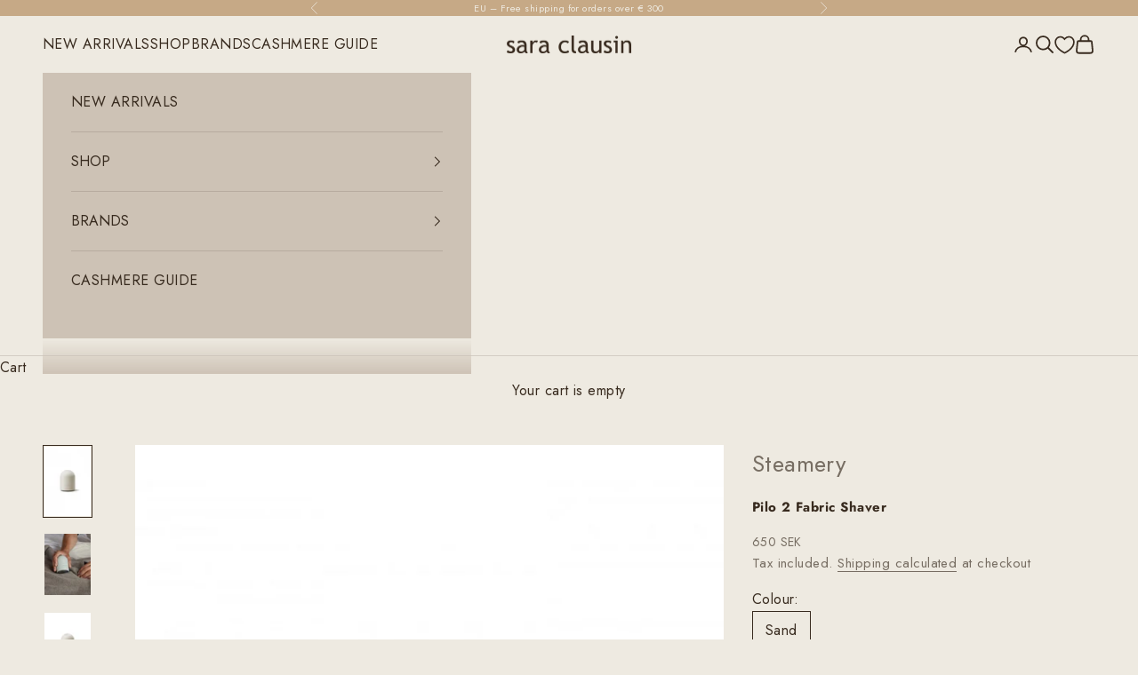

--- FILE ---
content_type: text/html; charset=utf-8
request_url: https://saraclausin.com/products/pilo-2-fabric-shaver
body_size: 42510
content:
<!doctype html>

<html lang="en" dir="ltr">
  <!-- Meta Pixel Code -->
<script async crossorigin fetchpriority="high" src="/cdn/shopifycloud/importmap-polyfill/es-modules-shim.2.4.0.js"></script>
<script>
!function(f,b,e,v,n,t,s)
{if(f.fbq)return;n=f.fbq=function(){n.callMethod?
n.callMethod.apply(n,arguments):n.queue.push(arguments)};
if(!f._fbq)f._fbq=n;n.push=n;n.loaded=!0;n.version='2.0';
n.queue=[];t=b.createElement(e);t.async=!0;
t.src=v;s=b.getElementsByTagName(e)[0];
s.parentNode.insertBefore(t,s)}(window, document,'script',
'https://connect.facebook.net/en_US/fbevents.js');
fbq('init', '214838313444965');
fbq('track', 'PageView');
</script>
<noscript><img height="1" width="1" style="display:none"
src="https://www.facebook.com/tr?id=214838313444965&ev=PageView&noscript=1"
/></noscript>
<!-- End Meta Pixel Code -->
  <head>
    <meta name="google-site-verification" content="9XiQt53nN-qd7_pS3lJ3zJ7gS4ZuysSjgM920aKoOjQ" />
    <meta charset="utf-8">
    <meta name="viewport" content="width=device-width, initial-scale=1.0, height=device-height, minimum-scale=1.0, maximum-scale=5.0">

    <title>Steamery | Pilo 2 Fabric Shaver | sara clausin</title><meta name="description" content="Representing the ideal balance between function and aesthetics. Pilo 2 Fabric Shaver is gentle yet effective and removes lint and pilling from all kinds of materials. With six precision razor blades and a large shaving area, Pilo 2 Fabric Shaver is stronger and more efficient than other fabric shavers on the market."><link rel="canonical" href="https://saraclausin.com/products/pilo-2-fabric-shaver"><link rel="shortcut icon" href="//saraclausin.com/cdn/shop/files/favicon.png?v=1709303052&width=96">
      <link rel="apple-touch-icon" href="//saraclausin.com/cdn/shop/files/favicon.png?v=1709303052&width=180"><link rel="preconnect" href="https://fonts.shopifycdn.com" crossorigin><link rel="preload" href="//saraclausin.com/cdn/fonts/jost/jost_n4.d47a1b6347ce4a4c9f437608011273009d91f2b7.woff2" as="font" type="font/woff2" crossorigin><link rel="preload" href="//saraclausin.com/cdn/fonts/jost/jost_n4.d47a1b6347ce4a4c9f437608011273009d91f2b7.woff2" as="font" type="font/woff2" crossorigin><meta property="og:type" content="product">
  <meta property="og:title" content="Pilo 2 Fabric Shaver">
  <meta property="product:price:amount" content="650">
  <meta property="product:price:currency" content="SEK">
  <meta property="product:availability" content="in stock"><meta property="og:image" content="http://saraclausin.com/cdn/shop/files/Namnlos_design_-_2024-07-30T160057.056.png?v=1722348097&width=2048">
  <meta property="og:image:secure_url" content="https://saraclausin.com/cdn/shop/files/Namnlos_design_-_2024-07-30T160057.056.png?v=1722348097&width=2048">
  <meta property="og:image:width" content="1200">
  <meta property="og:image:height" content="1800"><meta property="og:description" content="Representing the ideal balance between function and aesthetics. Pilo 2 Fabric Shaver is gentle yet effective and removes lint and pilling from all kinds of materials. With six precision razor blades and a large shaving area, Pilo 2 Fabric Shaver is stronger and more efficient than other fabric shavers on the market."><meta property="og:url" content="https://saraclausin.com/products/pilo-2-fabric-shaver">
<meta property="og:site_name" content="sara clausin"><meta name="twitter:card" content="summary"><meta name="twitter:title" content="Pilo 2 Fabric Shaver">
  <meta name="twitter:description" content="Representing the ideal balance between function and aesthetics. Pilo 2 Fabric Shaver is gentle yet effective and removes lint and pilling from all kinds of materials. With six precision razor blades and a large shaving area, Pilo 2 Fabric Shaver is stronger and more efficient than other fabric shavers on the market."><meta name="twitter:image" content="https://saraclausin.com/cdn/shop/files/Namnlos_design_-_2024-07-30T160057.056.png?crop=center&height=1200&v=1722348097&width=1200">
  <meta name="twitter:image:alt" content=""><script type="application/ld+json">{"@context":"http:\/\/schema.org\/","@id":"\/products\/pilo-2-fabric-shaver#product","@type":"ProductGroup","brand":{"@type":"Brand","name":"Steamery"},"category":"Fabric Shavers","description":"Representing the ideal balance between function and aesthetics. Pilo 2 Fabric Shaver is gentle yet effective and removes lint and pilling from all kinds of materials. With six precision razor blades and a large shaving area, Pilo 2 Fabric Shaver is stronger and more efficient than other fabric shavers on the market.","hasVariant":[{"@id":"\/products\/pilo-2-fabric-shaver?variant=51483935703387#variant","@type":"Product","gtin":"0644824542911","image":"https:\/\/saraclausin.com\/cdn\/shop\/files\/Namnlos_design_-_2024-07-30T160057.056.png?v=1722348097\u0026width=1920","name":"Pilo 2 Fabric Shaver - Sand \/ One size","offers":{"@id":"\/products\/pilo-2-fabric-shaver?variant=51483935703387#offer","@type":"Offer","availability":"http:\/\/schema.org\/InStock","price":"650.00","priceCurrency":"SEK","url":"https:\/\/saraclausin.com\/products\/pilo-2-fabric-shaver?variant=51483935703387"},"sku":"98165004-1000"}],"name":"Pilo 2 Fabric Shaver","productGroupID":"8776540324187","url":"https:\/\/saraclausin.com\/products\/pilo-2-fabric-shaver"}</script><script type="application/ld+json">
  {
    "@context": "https://schema.org",
    "@type": "BreadcrumbList",
    "itemListElement": [{
        "@type": "ListItem",
        "position": 1,
        "name": "Home",
        "item": "https://saraclausin.com"
      },{
            "@type": "ListItem",
            "position": 2,
            "name": "Pilo 2 Fabric Shaver",
            "item": "https://saraclausin.com/products/pilo-2-fabric-shaver"
          }]
  }
</script><style>/* Typography (heading) */
  @font-face {
  font-family: Jost;
  font-weight: 400;
  font-style: normal;
  font-display: fallback;
  src: url("//saraclausin.com/cdn/fonts/jost/jost_n4.d47a1b6347ce4a4c9f437608011273009d91f2b7.woff2") format("woff2"),
       url("//saraclausin.com/cdn/fonts/jost/jost_n4.791c46290e672b3f85c3d1c651ef2efa3819eadd.woff") format("woff");
}

@font-face {
  font-family: Jost;
  font-weight: 400;
  font-style: italic;
  font-display: fallback;
  src: url("//saraclausin.com/cdn/fonts/jost/jost_i4.b690098389649750ada222b9763d55796c5283a5.woff2") format("woff2"),
       url("//saraclausin.com/cdn/fonts/jost/jost_i4.fd766415a47e50b9e391ae7ec04e2ae25e7e28b0.woff") format("woff");
}

/* Typography (body) */
  @font-face {
  font-family: Jost;
  font-weight: 400;
  font-style: normal;
  font-display: fallback;
  src: url("//saraclausin.com/cdn/fonts/jost/jost_n4.d47a1b6347ce4a4c9f437608011273009d91f2b7.woff2") format("woff2"),
       url("//saraclausin.com/cdn/fonts/jost/jost_n4.791c46290e672b3f85c3d1c651ef2efa3819eadd.woff") format("woff");
}

@font-face {
  font-family: Jost;
  font-weight: 400;
  font-style: italic;
  font-display: fallback;
  src: url("//saraclausin.com/cdn/fonts/jost/jost_i4.b690098389649750ada222b9763d55796c5283a5.woff2") format("woff2"),
       url("//saraclausin.com/cdn/fonts/jost/jost_i4.fd766415a47e50b9e391ae7ec04e2ae25e7e28b0.woff") format("woff");
}

@font-face {
  font-family: Jost;
  font-weight: 700;
  font-style: normal;
  font-display: fallback;
  src: url("//saraclausin.com/cdn/fonts/jost/jost_n7.921dc18c13fa0b0c94c5e2517ffe06139c3615a3.woff2") format("woff2"),
       url("//saraclausin.com/cdn/fonts/jost/jost_n7.cbfc16c98c1e195f46c536e775e4e959c5f2f22b.woff") format("woff");
}

@font-face {
  font-family: Jost;
  font-weight: 700;
  font-style: italic;
  font-display: fallback;
  src: url("//saraclausin.com/cdn/fonts/jost/jost_i7.d8201b854e41e19d7ed9b1a31fe4fe71deea6d3f.woff2") format("woff2"),
       url("//saraclausin.com/cdn/fonts/jost/jost_i7.eae515c34e26b6c853efddc3fc0c552e0de63757.woff") format("woff");
}

:root {
    /* Container */
    --container-max-width: 100%;
    --container-xxs-max-width: 27.5rem; /* 440px */
    --container-xs-max-width: 42.5rem; /* 680px */
    --container-sm-max-width: 61.25rem; /* 980px */
    --container-md-max-width: 71.875rem; /* 1150px */
    --container-lg-max-width: 78.75rem; /* 1260px */
    --container-xl-max-width: 85rem; /* 1360px */
    --container-gutter: 1.25rem;

    --section-vertical-spacing: 2rem;
    --section-vertical-spacing-tight:2rem;

    --section-stack-gap:1.5rem;
    --section-stack-gap-tight:1.5rem;

    /* Form settings */
    --form-gap: 1.25rem; /* Gap between fieldset and submit button */
    --fieldset-gap: 1rem; /* Gap between each form input within a fieldset */
    --form-control-gap: 0.625rem; /* Gap between input and label (ignored for floating label) */
    --checkbox-control-gap: 0.75rem; /* Horizontal gap between checkbox and its associated label */
    --input-padding-block: 0.65rem; /* Vertical padding for input, textarea and native select */
    --input-padding-inline: 0.8rem; /* Horizontal padding for input, textarea and native select */
    --checkbox-size: 0.875rem; /* Size (width and height) for checkbox */

    /* Other sizes */
    --sticky-area-height: calc(var(--announcement-bar-is-sticky, 0) * var(--announcement-bar-height, 0px) + var(--header-is-sticky, 0) * var(--header-is-visible, 1) * var(--header-height, 0px));

    /* RTL support */
    --transform-logical-flip: 1;
    --transform-origin-start: left;
    --transform-origin-end: right;

    /**
     * ---------------------------------------------------------------------
     * TYPOGRAPHY
     * ---------------------------------------------------------------------
     */

    /* Font properties */
    --heading-font-family: Jost, sans-serif;
    --heading-font-weight: 400;
    --heading-font-style: normal;
    --heading-text-transform: uppercase;
    --heading-letter-spacing: 0.05em;
    --text-font-family: Jost, sans-serif;
    --text-font-weight: 400;
    --text-font-style: normal;
    --text-letter-spacing: 0.03em;
    --button-font: var(--text-font-style) var(--text-font-weight) var(--text-sm) / 1.65 var(--text-font-family);
    --button-text-transform: uppercase;
    --button-letter-spacing: 0.1em;

    /* Font sizes */--text-heading-size-factor: 1;
    --text-h1: max(0.6875rem, clamp(1.375rem, 1.146341463414634rem + 0.975609756097561vw, 2rem) * var(--text-heading-size-factor));
    --text-h2: max(0.6875rem, clamp(1.25rem, 1.0670731707317074rem + 0.7804878048780488vw, 1.75rem) * var(--text-heading-size-factor));
    --text-h3: max(0.6875rem, clamp(1.125rem, 1.0335365853658536rem + 0.3902439024390244vw, 1.375rem) * var(--text-heading-size-factor));
    --text-h4: max(0.6875rem, clamp(1rem, 0.9542682926829268rem + 0.1951219512195122vw, 1.125rem) * var(--text-heading-size-factor));
    --text-h5: calc(0.875rem * var(--text-heading-size-factor));
    --text-h6: calc(0.75rem * var(--text-heading-size-factor));

    --text-xs: 0.875rem;
    --text-sm: 0.9375rem;
    --text-base: 1.0rem;
    --text-lg: 1.125rem;
    --text-xl: 1.25rem;

    /* Rounded variables (used for border radius) */
    --rounded-full: 9999px;
    --button-border-radius: 0.0rem;
    --input-border-radius: 0.0rem;

    /* Box shadow */
    --shadow-sm: 0 2px 8px rgb(0 0 0 / 0.05);
    --shadow: 0 5px 15px rgb(0 0 0 / 0.05);
    --shadow-md: 0 5px 30px rgb(0 0 0 / 0.05);
    --shadow-block: px px px rgb(var(--text-primary) / 0.0);

    /**
     * ---------------------------------------------------------------------
     * OTHER
     * ---------------------------------------------------------------------
     */

    --checkmark-svg-url: url(//saraclausin.com/cdn/shop/t/106/assets/checkmark.svg?v=92653401396615220821767862201);
    --cursor-zoom-in-svg-url: url(//saraclausin.com/cdn/shop/t/106/assets/cursor-zoom-in.svg?v=66304930795979478131767862201);
  }

  [dir="rtl"]:root {
    /* RTL support */
    --transform-logical-flip: -1;
    --transform-origin-start: right;
    --transform-origin-end: left;
  }

  @media screen and (min-width: 700px) {
    :root {
      /* Typography (font size) */
      --text-xs: 0.875rem;
      --text-sm: 0.9375rem;
      --text-base: 1.0rem;
      --text-lg: 1.125rem;
      --text-xl: 1.375rem;

      /* Spacing settings */
      --container-gutter: 2rem;
    }
  }

  @media screen and (min-width: 1000px) {
    :root {
      /* Spacing settings */
      --container-gutter: 3rem;

      --section-vertical-spacing: 3rem;
      --section-vertical-spacing-tight: 3rem;

      --section-stack-gap:2.25rem;
      --section-stack-gap-tight:2.25rem;
    }
  }:root {/* Overlay used for modal */
    --page-overlay: 0 0 0 / 0.4;

    /* We use the first scheme background as default */
    --page-background: ;

    /* Product colors */
    --on-sale-text: 227 44 43;
    --on-sale-badge-background: 227 44 43;
    --on-sale-badge-text: 255 255 255;
    --sold-out-badge-background: 239 239 239;
    --sold-out-badge-text: 0 0 0 / 0.65;
    --custom-badge-background: 28 28 28;
    --custom-badge-text: 255 255 255;
    --star-color: 28 28 28;

    /* Status colors */
    --success-background: 212 227 203;
    --success-text: 48 122 7;
    --warning-background: 253 241 224;
    --warning-text: 237 138 0;
    --error-background: 243 204 204;
    --error-text: 203 43 43;
  }.color-scheme--scheme-1 {
      /* Color settings */--accent: 56 43 31;
      --text-color: 56 43 31;
      --background: 238 234 225 / 1.0;
      --background-without-opacity: 238 234 225;
      --background-gradient: ;--border-color: 211 205 196;/* Button colors */
      --button-background: 56 43 31;
      --button-text-color: 238 234 225;

      /* Circled buttons */
      --circle-button-background: 28 28 28;
      --circle-button-text-color: 245 219 139;
    }.shopify-section:has(.section-spacing.color-scheme--bg-e6442d80edf93dceacf5692b204affab) + .shopify-section:has(.section-spacing.color-scheme--bg-e6442d80edf93dceacf5692b204affab:not(.bordered-section)) .section-spacing {
      padding-block-start: 0;
    }.color-scheme--scheme-2 {
      /* Color settings */--accent: 245 219 139;
      --text-color: 56 43 31;
      --background: 205 194 181 / 1.0;
      --background-without-opacity: 205 194 181;
      --background-gradient: ;--border-color: 183 171 159;/* Button colors */
      --button-background: 245 219 139;
      --button-text-color: 48 48 48;

      /* Circled buttons */
      --circle-button-background: 28 28 28;
      --circle-button-text-color: 245 219 139;
    }.shopify-section:has(.section-spacing.color-scheme--bg-4e57ac7a362af79fba162343b8e6984a) + .shopify-section:has(.section-spacing.color-scheme--bg-4e57ac7a362af79fba162343b8e6984a:not(.bordered-section)) .section-spacing {
      padding-block-start: 0;
    }.color-scheme--scheme-3 {
      /* Color settings */--accent: 255 255 255;
      --text-color: 238 234 225;
      --background: 198 169 134 / 1.0;
      --background-without-opacity: 198 169 134;
      --background-gradient: ;--border-color: 204 179 148;/* Button colors */
      --button-background: 255 255 255;
      --button-text-color: 28 28 28;

      /* Circled buttons */
      --circle-button-background: 255 255 255;
      --circle-button-text-color: 28 28 28;
    }.shopify-section:has(.section-spacing.color-scheme--bg-1721cd91fdb7af7c84b3e20510e3ef22) + .shopify-section:has(.section-spacing.color-scheme--bg-1721cd91fdb7af7c84b3e20510e3ef22:not(.bordered-section)) .section-spacing {
      padding-block-start: 0;
    }.color-scheme--scheme-4 {
      /* Color settings */--accent: 238 234 225;
      --text-color: 238 234 225;
      --background: 157 126 111 / 1.0;
      --background-without-opacity: 157 126 111;
      --background-gradient: ;--border-color: 169 142 128;/* Button colors */
      --button-background: 238 234 225;
      --button-text-color: 56 43 31;

      /* Circled buttons */
      --circle-button-background: 238 234 225;
      --circle-button-text-color: 28 28 28;
    }.shopify-section:has(.section-spacing.color-scheme--bg-71bc0bc9f383480c62114a0158236281) + .shopify-section:has(.section-spacing.color-scheme--bg-71bc0bc9f383480c62114a0158236281:not(.bordered-section)) .section-spacing {
      padding-block-start: 0;
    }.color-scheme--scheme-74578ce4-606b-4b33-aab6-d5233d3e2d44 {
      /* Color settings */--accent: 238 234 225;
      --text-color: 238 234 225;
      --background: 134 163 198 / 1.0;
      --background-without-opacity: 134 163 198;
      --background-gradient: ;--border-color: 150 174 202;/* Button colors */
      --button-background: 238 234 225;
      --button-text-color: 56 43 31;

      /* Circled buttons */
      --circle-button-background: 28 28 28;
      --circle-button-text-color: 245 219 139;
    }.shopify-section:has(.section-spacing.color-scheme--bg-edf986b502c3f5163759c6da1888b9f3) + .shopify-section:has(.section-spacing.color-scheme--bg-edf986b502c3f5163759c6da1888b9f3:not(.bordered-section)) .section-spacing {
      padding-block-start: 0;
    }.color-scheme--dialog {
      /* Color settings */--accent: 56 43 31;
      --text-color: 56 43 31;
      --background: 238 234 225 / 1.0;
      --background-without-opacity: 238 234 225;
      --background-gradient: ;--border-color: 211 205 196;/* Button colors */
      --button-background: 56 43 31;
      --button-text-color: 238 234 225;

      /* Circled buttons */
      --circle-button-background: 28 28 28;
      --circle-button-text-color: 245 219 139;
    }
</style><script>
  // This allows to expose several variables to the global scope, to be used in scripts
  window.themeVariables = {
    settings: {
      showPageTransition: null,
      pageType: "product",
      moneyFormat: "\u003cspan class=money\u003e{{amount_no_decimals_with_comma_separator}}\u003c\/span\u003e",
      moneyWithCurrencyFormat: "\u003cspan class=money\u003e{{amount_no_decimals_with_comma_separator}} SEK\u003c\/span\u003e",
      currencyCodeEnabled: true,
      cartType: "drawer",
      staggerMenuApparition: false
    },

    strings: {
      addedToCart: "Added to your cart!",
      closeGallery: "Close gallery",
      zoomGallery: "Zoom picture",
      errorGallery: "Image cannot be loaded",
      shippingEstimatorNoResults: "Sorry, we do not ship to your address.",
      shippingEstimatorOneResult: "There is one shipping rate for your address:",
      shippingEstimatorMultipleResults: "There are several shipping rates for your address:",
      shippingEstimatorError: "One or more error occurred while retrieving shipping rates:",
      next: "Next",
      previous: "Previous"
    },

    mediaQueries: {
      'sm': 'screen and (min-width: 700px)',
      'md': 'screen and (min-width: 1000px)',
      'lg': 'screen and (min-width: 1150px)',
      'xl': 'screen and (min-width: 1400px)',
      '2xl': 'screen and (min-width: 1600px)',
      'sm-max': 'screen and (max-width: 699px)',
      'md-max': 'screen and (max-width: 999px)',
      'lg-max': 'screen and (max-width: 1149px)',
      'xl-max': 'screen and (max-width: 1399px)',
      '2xl-max': 'screen and (max-width: 1599px)',
      'motion-safe': '(prefers-reduced-motion: no-preference)',
      'motion-reduce': '(prefers-reduced-motion: reduce)',
      'supports-hover': 'screen and (pointer: fine)',
      'supports-touch': 'screen and (hover: none)'
    }
  };</script><script type="importmap">{
        "imports": {
          "vendor": "//saraclausin.com/cdn/shop/t/106/assets/vendor.min.js?v=118757129943152772801767862183",
          "theme": "//saraclausin.com/cdn/shop/t/106/assets/theme.js?v=101968322525841978421767862182",
          "photoswipe": "//saraclausin.com/cdn/shop/t/106/assets/photoswipe.min.js?v=13374349288281597431767862178"
        }
      }
    </script>

    <script type="module" src="//saraclausin.com/cdn/shop/t/106/assets/vendor.min.js?v=118757129943152772801767862183"></script>
    <script type="module" src="//saraclausin.com/cdn/shop/t/106/assets/theme.js?v=101968322525841978421767862182"></script>

    <script>window.performance && window.performance.mark && window.performance.mark('shopify.content_for_header.start');</script><meta name="facebook-domain-verification" content="i2444we7a7fnmw5uhr7bqik6o4wjfe">
<meta id="shopify-digital-wallet" name="shopify-digital-wallet" content="/24033373/digital_wallets/dialog">
<meta name="shopify-checkout-api-token" content="dead9cda12d66e62a7920d629d9ebce3">
<meta id="in-context-paypal-metadata" data-shop-id="24033373" data-venmo-supported="false" data-environment="production" data-locale="en_US" data-paypal-v4="true" data-currency="SEK">
<link rel="alternate" type="application/json+oembed" href="https://saraclausin.com/products/pilo-2-fabric-shaver.oembed">
<script async="async" src="/checkouts/internal/preloads.js?locale=en-SE"></script>
<script id="apple-pay-shop-capabilities" type="application/json">{"shopId":24033373,"countryCode":"SE","currencyCode":"SEK","merchantCapabilities":["supports3DS"],"merchantId":"gid:\/\/shopify\/Shop\/24033373","merchantName":"sara clausin","requiredBillingContactFields":["postalAddress","email","phone"],"requiredShippingContactFields":["postalAddress","email","phone"],"shippingType":"shipping","supportedNetworks":["visa","maestro","masterCard"],"total":{"type":"pending","label":"sara clausin","amount":"1.00"},"shopifyPaymentsEnabled":true,"supportsSubscriptions":true}</script>
<script id="shopify-features" type="application/json">{"accessToken":"dead9cda12d66e62a7920d629d9ebce3","betas":["rich-media-storefront-analytics"],"domain":"saraclausin.com","predictiveSearch":true,"shopId":24033373,"locale":"en"}</script>
<script>var Shopify = Shopify || {};
Shopify.shop = "saraclausin.myshopify.com";
Shopify.locale = "en";
Shopify.currency = {"active":"SEK","rate":"1.0"};
Shopify.country = "SE";
Shopify.theme = {"name":"New Spring Edition | January 2026","id":191663440219,"schema_name":"Prestige","schema_version":"10.10.1","theme_store_id":855,"role":"main"};
Shopify.theme.handle = "null";
Shopify.theme.style = {"id":null,"handle":null};
Shopify.cdnHost = "saraclausin.com/cdn";
Shopify.routes = Shopify.routes || {};
Shopify.routes.root = "/";</script>
<script type="module">!function(o){(o.Shopify=o.Shopify||{}).modules=!0}(window);</script>
<script>!function(o){function n(){var o=[];function n(){o.push(Array.prototype.slice.apply(arguments))}return n.q=o,n}var t=o.Shopify=o.Shopify||{};t.loadFeatures=n(),t.autoloadFeatures=n()}(window);</script>
<script id="shop-js-analytics" type="application/json">{"pageType":"product"}</script>
<script defer="defer" async type="module" src="//saraclausin.com/cdn/shopifycloud/shop-js/modules/v2/client.init-shop-cart-sync_BT-GjEfc.en.esm.js"></script>
<script defer="defer" async type="module" src="//saraclausin.com/cdn/shopifycloud/shop-js/modules/v2/chunk.common_D58fp_Oc.esm.js"></script>
<script defer="defer" async type="module" src="//saraclausin.com/cdn/shopifycloud/shop-js/modules/v2/chunk.modal_xMitdFEc.esm.js"></script>
<script type="module">
  await import("//saraclausin.com/cdn/shopifycloud/shop-js/modules/v2/client.init-shop-cart-sync_BT-GjEfc.en.esm.js");
await import("//saraclausin.com/cdn/shopifycloud/shop-js/modules/v2/chunk.common_D58fp_Oc.esm.js");
await import("//saraclausin.com/cdn/shopifycloud/shop-js/modules/v2/chunk.modal_xMitdFEc.esm.js");

  window.Shopify.SignInWithShop?.initShopCartSync?.({"fedCMEnabled":true,"windoidEnabled":true});

</script>
<script>(function() {
  var isLoaded = false;
  function asyncLoad() {
    if (isLoaded) return;
    isLoaded = true;
    var urls = ["https:\/\/storage.nfcube.com\/instafeed-90f9311e405ef35750aaef7c42fa975c.js?shop=saraclausin.myshopify.com"];
    for (var i = 0; i < urls.length; i++) {
      var s = document.createElement('script');
      s.type = 'text/javascript';
      s.async = true;
      s.src = urls[i];
      var x = document.getElementsByTagName('script')[0];
      x.parentNode.insertBefore(s, x);
    }
  };
  if(window.attachEvent) {
    window.attachEvent('onload', asyncLoad);
  } else {
    window.addEventListener('load', asyncLoad, false);
  }
})();</script>
<script id="__st">var __st={"a":24033373,"offset":3600,"reqid":"8af543b6-15bd-423f-863e-16944b461e86-1769088740","pageurl":"saraclausin.com\/products\/pilo-2-fabric-shaver","u":"99330bbc006f","p":"product","rtyp":"product","rid":8776540324187};</script>
<script>window.ShopifyPaypalV4VisibilityTracking = true;</script>
<script id="captcha-bootstrap">!function(){'use strict';const t='contact',e='account',n='new_comment',o=[[t,t],['blogs',n],['comments',n],[t,'customer']],c=[[e,'customer_login'],[e,'guest_login'],[e,'recover_customer_password'],[e,'create_customer']],r=t=>t.map((([t,e])=>`form[action*='/${t}']:not([data-nocaptcha='true']) input[name='form_type'][value='${e}']`)).join(','),a=t=>()=>t?[...document.querySelectorAll(t)].map((t=>t.form)):[];function s(){const t=[...o],e=r(t);return a(e)}const i='password',u='form_key',d=['recaptcha-v3-token','g-recaptcha-response','h-captcha-response',i],f=()=>{try{return window.sessionStorage}catch{return}},m='__shopify_v',_=t=>t.elements[u];function p(t,e,n=!1){try{const o=window.sessionStorage,c=JSON.parse(o.getItem(e)),{data:r}=function(t){const{data:e,action:n}=t;return t[m]||n?{data:e,action:n}:{data:t,action:n}}(c);for(const[e,n]of Object.entries(r))t.elements[e]&&(t.elements[e].value=n);n&&o.removeItem(e)}catch(o){console.error('form repopulation failed',{error:o})}}const l='form_type',E='cptcha';function T(t){t.dataset[E]=!0}const w=window,h=w.document,L='Shopify',v='ce_forms',y='captcha';let A=!1;((t,e)=>{const n=(g='f06e6c50-85a8-45c8-87d0-21a2b65856fe',I='https://cdn.shopify.com/shopifycloud/storefront-forms-hcaptcha/ce_storefront_forms_captcha_hcaptcha.v1.5.2.iife.js',D={infoText:'Protected by hCaptcha',privacyText:'Privacy',termsText:'Terms'},(t,e,n)=>{const o=w[L][v],c=o.bindForm;if(c)return c(t,g,e,D).then(n);var r;o.q.push([[t,g,e,D],n]),r=I,A||(h.body.append(Object.assign(h.createElement('script'),{id:'captcha-provider',async:!0,src:r})),A=!0)});var g,I,D;w[L]=w[L]||{},w[L][v]=w[L][v]||{},w[L][v].q=[],w[L][y]=w[L][y]||{},w[L][y].protect=function(t,e){n(t,void 0,e),T(t)},Object.freeze(w[L][y]),function(t,e,n,w,h,L){const[v,y,A,g]=function(t,e,n){const i=e?o:[],u=t?c:[],d=[...i,...u],f=r(d),m=r(i),_=r(d.filter((([t,e])=>n.includes(e))));return[a(f),a(m),a(_),s()]}(w,h,L),I=t=>{const e=t.target;return e instanceof HTMLFormElement?e:e&&e.form},D=t=>v().includes(t);t.addEventListener('submit',(t=>{const e=I(t);if(!e)return;const n=D(e)&&!e.dataset.hcaptchaBound&&!e.dataset.recaptchaBound,o=_(e),c=g().includes(e)&&(!o||!o.value);(n||c)&&t.preventDefault(),c&&!n&&(function(t){try{if(!f())return;!function(t){const e=f();if(!e)return;const n=_(t);if(!n)return;const o=n.value;o&&e.removeItem(o)}(t);const e=Array.from(Array(32),(()=>Math.random().toString(36)[2])).join('');!function(t,e){_(t)||t.append(Object.assign(document.createElement('input'),{type:'hidden',name:u})),t.elements[u].value=e}(t,e),function(t,e){const n=f();if(!n)return;const o=[...t.querySelectorAll(`input[type='${i}']`)].map((({name:t})=>t)),c=[...d,...o],r={};for(const[a,s]of new FormData(t).entries())c.includes(a)||(r[a]=s);n.setItem(e,JSON.stringify({[m]:1,action:t.action,data:r}))}(t,e)}catch(e){console.error('failed to persist form',e)}}(e),e.submit())}));const S=(t,e)=>{t&&!t.dataset[E]&&(n(t,e.some((e=>e===t))),T(t))};for(const o of['focusin','change'])t.addEventListener(o,(t=>{const e=I(t);D(e)&&S(e,y())}));const B=e.get('form_key'),M=e.get(l),P=B&&M;t.addEventListener('DOMContentLoaded',(()=>{const t=y();if(P)for(const e of t)e.elements[l].value===M&&p(e,B);[...new Set([...A(),...v().filter((t=>'true'===t.dataset.shopifyCaptcha))])].forEach((e=>S(e,t)))}))}(h,new URLSearchParams(w.location.search),n,t,e,['guest_login'])})(!0,!0)}();</script>
<script integrity="sha256-4kQ18oKyAcykRKYeNunJcIwy7WH5gtpwJnB7kiuLZ1E=" data-source-attribution="shopify.loadfeatures" defer="defer" src="//saraclausin.com/cdn/shopifycloud/storefront/assets/storefront/load_feature-a0a9edcb.js" crossorigin="anonymous"></script>
<script data-source-attribution="shopify.dynamic_checkout.dynamic.init">var Shopify=Shopify||{};Shopify.PaymentButton=Shopify.PaymentButton||{isStorefrontPortableWallets:!0,init:function(){window.Shopify.PaymentButton.init=function(){};var t=document.createElement("script");t.src="https://saraclausin.com/cdn/shopifycloud/portable-wallets/latest/portable-wallets.en.js",t.type="module",document.head.appendChild(t)}};
</script>
<script data-source-attribution="shopify.dynamic_checkout.buyer_consent">
  function portableWalletsHideBuyerConsent(e){var t=document.getElementById("shopify-buyer-consent"),n=document.getElementById("shopify-subscription-policy-button");t&&n&&(t.classList.add("hidden"),t.setAttribute("aria-hidden","true"),n.removeEventListener("click",e))}function portableWalletsShowBuyerConsent(e){var t=document.getElementById("shopify-buyer-consent"),n=document.getElementById("shopify-subscription-policy-button");t&&n&&(t.classList.remove("hidden"),t.removeAttribute("aria-hidden"),n.addEventListener("click",e))}window.Shopify?.PaymentButton&&(window.Shopify.PaymentButton.hideBuyerConsent=portableWalletsHideBuyerConsent,window.Shopify.PaymentButton.showBuyerConsent=portableWalletsShowBuyerConsent);
</script>
<script data-source-attribution="shopify.dynamic_checkout.cart.bootstrap">document.addEventListener("DOMContentLoaded",(function(){function t(){return document.querySelector("shopify-accelerated-checkout-cart, shopify-accelerated-checkout")}if(t())Shopify.PaymentButton.init();else{new MutationObserver((function(e,n){t()&&(Shopify.PaymentButton.init(),n.disconnect())})).observe(document.body,{childList:!0,subtree:!0})}}));
</script>
<script id='scb4127' type='text/javascript' async='' src='https://saraclausin.com/cdn/shopifycloud/privacy-banner/storefront-banner.js'></script><link id="shopify-accelerated-checkout-styles" rel="stylesheet" media="screen" href="https://saraclausin.com/cdn/shopifycloud/portable-wallets/latest/accelerated-checkout-backwards-compat.css" crossorigin="anonymous">
<style id="shopify-accelerated-checkout-cart">
        #shopify-buyer-consent {
  margin-top: 1em;
  display: inline-block;
  width: 100%;
}

#shopify-buyer-consent.hidden {
  display: none;
}

#shopify-subscription-policy-button {
  background: none;
  border: none;
  padding: 0;
  text-decoration: underline;
  font-size: inherit;
  cursor: pointer;
}

#shopify-subscription-policy-button::before {
  box-shadow: none;
}

      </style>

<script>window.performance && window.performance.mark && window.performance.mark('shopify.content_for_header.end');</script>
<link href="//saraclausin.com/cdn/shop/t/106/assets/theme.css?v=153002433258678615821767862180" rel="stylesheet" type="text/css" media="all" /><meta name="google-site-verification" content="sGbFH-o2FLrKy63oRGkPEShTc-Zq247N79YkeJUpu54" />
    <script src="https://analytics.ahrefs.com/analytics.js" data-key="nWQ+4EwNMhYGs4DRKwhzWA" async></script>
    <meta name="ahrefs-site-verification" content="4e5eaa4816a5dddef6bf3fb6b142e036b53bca3ab91311706f0a984966a6a768">
  <!-- BEGIN app block: shopify://apps/currency-converter/blocks/app-embed-block/a56d6bd1-e9df-4a4a-b98e-e9bb5c43a042 --><script>
    window.codeblackbelt = window.codeblackbelt || {};
    window.codeblackbelt.shop = window.codeblackbelt.shop || 'saraclausin.myshopify.com';
    </script><script src="//cdn.codeblackbelt.com/widgets/currency-converter-plus/main.min.js?version=2026012214+0100" async></script>
<!-- END app block --><!-- BEGIN app block: shopify://apps/klaviyo-email-marketing-sms/blocks/klaviyo-onsite-embed/2632fe16-c075-4321-a88b-50b567f42507 -->












  <script async src="https://static.klaviyo.com/onsite/js/TrzU5h/klaviyo.js?company_id=TrzU5h"></script>
  <script>!function(){if(!window.klaviyo){window._klOnsite=window._klOnsite||[];try{window.klaviyo=new Proxy({},{get:function(n,i){return"push"===i?function(){var n;(n=window._klOnsite).push.apply(n,arguments)}:function(){for(var n=arguments.length,o=new Array(n),w=0;w<n;w++)o[w]=arguments[w];var t="function"==typeof o[o.length-1]?o.pop():void 0,e=new Promise((function(n){window._klOnsite.push([i].concat(o,[function(i){t&&t(i),n(i)}]))}));return e}}})}catch(n){window.klaviyo=window.klaviyo||[],window.klaviyo.push=function(){var n;(n=window._klOnsite).push.apply(n,arguments)}}}}();</script>

  
    <script id="viewed_product">
      if (item == null) {
        var _learnq = _learnq || [];

        var MetafieldReviews = null
        var MetafieldYotpoRating = null
        var MetafieldYotpoCount = null
        var MetafieldLooxRating = null
        var MetafieldLooxCount = null
        var okendoProduct = null
        var okendoProductReviewCount = null
        var okendoProductReviewAverageValue = null
        try {
          // The following fields are used for Customer Hub recently viewed in order to add reviews.
          // This information is not part of __kla_viewed. Instead, it is part of __kla_viewed_reviewed_items
          MetafieldReviews = {};
          MetafieldYotpoRating = null
          MetafieldYotpoCount = null
          MetafieldLooxRating = null
          MetafieldLooxCount = null

          okendoProduct = null
          // If the okendo metafield is not legacy, it will error, which then requires the new json formatted data
          if (okendoProduct && 'error' in okendoProduct) {
            okendoProduct = null
          }
          okendoProductReviewCount = okendoProduct ? okendoProduct.reviewCount : null
          okendoProductReviewAverageValue = okendoProduct ? okendoProduct.reviewAverageValue : null
        } catch (error) {
          console.error('Error in Klaviyo onsite reviews tracking:', error);
        }

        var item = {
          Name: "Pilo 2 Fabric Shaver",
          ProductID: 8776540324187,
          Categories: ["Laundry","Other","Steamery"],
          ImageURL: "https://saraclausin.com/cdn/shop/files/Namnlos_design_-_2024-07-30T160057.056_grande.png?v=1722348097",
          URL: "https://saraclausin.com/products/pilo-2-fabric-shaver",
          Brand: "Steamery",
          Price: "650",
          Value: "650",
          CompareAtPrice: "0"
        };
        _learnq.push(['track', 'Viewed Product', item]);
        _learnq.push(['trackViewedItem', {
          Title: item.Name,
          ItemId: item.ProductID,
          Categories: item.Categories,
          ImageUrl: item.ImageURL,
          Url: item.URL,
          Metadata: {
            Brand: item.Brand,
            Price: item.Price,
            Value: item.Value,
            CompareAtPrice: item.CompareAtPrice
          },
          metafields:{
            reviews: MetafieldReviews,
            yotpo:{
              rating: MetafieldYotpoRating,
              count: MetafieldYotpoCount,
            },
            loox:{
              rating: MetafieldLooxRating,
              count: MetafieldLooxCount,
            },
            okendo: {
              rating: okendoProductReviewAverageValue,
              count: okendoProductReviewCount,
            }
          }
        }]);
      }
    </script>
  




  <script>
    window.klaviyoReviewsProductDesignMode = false
  </script>







<!-- END app block --><script src="https://cdn.shopify.com/extensions/d315e191-67c4-4cfe-91b9-459c44c1924a/wixpa-ga4-115/assets/party-button.js" type="text/javascript" defer="defer"></script>
<link href="https://monorail-edge.shopifysvc.com" rel="dns-prefetch">
<script>(function(){if ("sendBeacon" in navigator && "performance" in window) {try {var session_token_from_headers = performance.getEntriesByType('navigation')[0].serverTiming.find(x => x.name == '_s').description;} catch {var session_token_from_headers = undefined;}var session_cookie_matches = document.cookie.match(/_shopify_s=([^;]*)/);var session_token_from_cookie = session_cookie_matches && session_cookie_matches.length === 2 ? session_cookie_matches[1] : "";var session_token = session_token_from_headers || session_token_from_cookie || "";function handle_abandonment_event(e) {var entries = performance.getEntries().filter(function(entry) {return /monorail-edge.shopifysvc.com/.test(entry.name);});if (!window.abandonment_tracked && entries.length === 0) {window.abandonment_tracked = true;var currentMs = Date.now();var navigation_start = performance.timing.navigationStart;var payload = {shop_id: 24033373,url: window.location.href,navigation_start,duration: currentMs - navigation_start,session_token,page_type: "product"};window.navigator.sendBeacon("https://monorail-edge.shopifysvc.com/v1/produce", JSON.stringify({schema_id: "online_store_buyer_site_abandonment/1.1",payload: payload,metadata: {event_created_at_ms: currentMs,event_sent_at_ms: currentMs}}));}}window.addEventListener('pagehide', handle_abandonment_event);}}());</script>
<script id="web-pixels-manager-setup">(function e(e,d,r,n,o){if(void 0===o&&(o={}),!Boolean(null===(a=null===(i=window.Shopify)||void 0===i?void 0:i.analytics)||void 0===a?void 0:a.replayQueue)){var i,a;window.Shopify=window.Shopify||{};var t=window.Shopify;t.analytics=t.analytics||{};var s=t.analytics;s.replayQueue=[],s.publish=function(e,d,r){return s.replayQueue.push([e,d,r]),!0};try{self.performance.mark("wpm:start")}catch(e){}var l=function(){var e={modern:/Edge?\/(1{2}[4-9]|1[2-9]\d|[2-9]\d{2}|\d{4,})\.\d+(\.\d+|)|Firefox\/(1{2}[4-9]|1[2-9]\d|[2-9]\d{2}|\d{4,})\.\d+(\.\d+|)|Chrom(ium|e)\/(9{2}|\d{3,})\.\d+(\.\d+|)|(Maci|X1{2}).+ Version\/(15\.\d+|(1[6-9]|[2-9]\d|\d{3,})\.\d+)([,.]\d+|)( \(\w+\)|)( Mobile\/\w+|) Safari\/|Chrome.+OPR\/(9{2}|\d{3,})\.\d+\.\d+|(CPU[ +]OS|iPhone[ +]OS|CPU[ +]iPhone|CPU IPhone OS|CPU iPad OS)[ +]+(15[._]\d+|(1[6-9]|[2-9]\d|\d{3,})[._]\d+)([._]\d+|)|Android:?[ /-](13[3-9]|1[4-9]\d|[2-9]\d{2}|\d{4,})(\.\d+|)(\.\d+|)|Android.+Firefox\/(13[5-9]|1[4-9]\d|[2-9]\d{2}|\d{4,})\.\d+(\.\d+|)|Android.+Chrom(ium|e)\/(13[3-9]|1[4-9]\d|[2-9]\d{2}|\d{4,})\.\d+(\.\d+|)|SamsungBrowser\/([2-9]\d|\d{3,})\.\d+/,legacy:/Edge?\/(1[6-9]|[2-9]\d|\d{3,})\.\d+(\.\d+|)|Firefox\/(5[4-9]|[6-9]\d|\d{3,})\.\d+(\.\d+|)|Chrom(ium|e)\/(5[1-9]|[6-9]\d|\d{3,})\.\d+(\.\d+|)([\d.]+$|.*Safari\/(?![\d.]+ Edge\/[\d.]+$))|(Maci|X1{2}).+ Version\/(10\.\d+|(1[1-9]|[2-9]\d|\d{3,})\.\d+)([,.]\d+|)( \(\w+\)|)( Mobile\/\w+|) Safari\/|Chrome.+OPR\/(3[89]|[4-9]\d|\d{3,})\.\d+\.\d+|(CPU[ +]OS|iPhone[ +]OS|CPU[ +]iPhone|CPU IPhone OS|CPU iPad OS)[ +]+(10[._]\d+|(1[1-9]|[2-9]\d|\d{3,})[._]\d+)([._]\d+|)|Android:?[ /-](13[3-9]|1[4-9]\d|[2-9]\d{2}|\d{4,})(\.\d+|)(\.\d+|)|Mobile Safari.+OPR\/([89]\d|\d{3,})\.\d+\.\d+|Android.+Firefox\/(13[5-9]|1[4-9]\d|[2-9]\d{2}|\d{4,})\.\d+(\.\d+|)|Android.+Chrom(ium|e)\/(13[3-9]|1[4-9]\d|[2-9]\d{2}|\d{4,})\.\d+(\.\d+|)|Android.+(UC? ?Browser|UCWEB|U3)[ /]?(15\.([5-9]|\d{2,})|(1[6-9]|[2-9]\d|\d{3,})\.\d+)\.\d+|SamsungBrowser\/(5\.\d+|([6-9]|\d{2,})\.\d+)|Android.+MQ{2}Browser\/(14(\.(9|\d{2,})|)|(1[5-9]|[2-9]\d|\d{3,})(\.\d+|))(\.\d+|)|K[Aa][Ii]OS\/(3\.\d+|([4-9]|\d{2,})\.\d+)(\.\d+|)/},d=e.modern,r=e.legacy,n=navigator.userAgent;return n.match(d)?"modern":n.match(r)?"legacy":"unknown"}(),u="modern"===l?"modern":"legacy",c=(null!=n?n:{modern:"",legacy:""})[u],f=function(e){return[e.baseUrl,"/wpm","/b",e.hashVersion,"modern"===e.buildTarget?"m":"l",".js"].join("")}({baseUrl:d,hashVersion:r,buildTarget:u}),m=function(e){var d=e.version,r=e.bundleTarget,n=e.surface,o=e.pageUrl,i=e.monorailEndpoint;return{emit:function(e){var a=e.status,t=e.errorMsg,s=(new Date).getTime(),l=JSON.stringify({metadata:{event_sent_at_ms:s},events:[{schema_id:"web_pixels_manager_load/3.1",payload:{version:d,bundle_target:r,page_url:o,status:a,surface:n,error_msg:t},metadata:{event_created_at_ms:s}}]});if(!i)return console&&console.warn&&console.warn("[Web Pixels Manager] No Monorail endpoint provided, skipping logging."),!1;try{return self.navigator.sendBeacon.bind(self.navigator)(i,l)}catch(e){}var u=new XMLHttpRequest;try{return u.open("POST",i,!0),u.setRequestHeader("Content-Type","text/plain"),u.send(l),!0}catch(e){return console&&console.warn&&console.warn("[Web Pixels Manager] Got an unhandled error while logging to Monorail."),!1}}}}({version:r,bundleTarget:l,surface:e.surface,pageUrl:self.location.href,monorailEndpoint:e.monorailEndpoint});try{o.browserTarget=l,function(e){var d=e.src,r=e.async,n=void 0===r||r,o=e.onload,i=e.onerror,a=e.sri,t=e.scriptDataAttributes,s=void 0===t?{}:t,l=document.createElement("script"),u=document.querySelector("head"),c=document.querySelector("body");if(l.async=n,l.src=d,a&&(l.integrity=a,l.crossOrigin="anonymous"),s)for(var f in s)if(Object.prototype.hasOwnProperty.call(s,f))try{l.dataset[f]=s[f]}catch(e){}if(o&&l.addEventListener("load",o),i&&l.addEventListener("error",i),u)u.appendChild(l);else{if(!c)throw new Error("Did not find a head or body element to append the script");c.appendChild(l)}}({src:f,async:!0,onload:function(){if(!function(){var e,d;return Boolean(null===(d=null===(e=window.Shopify)||void 0===e?void 0:e.analytics)||void 0===d?void 0:d.initialized)}()){var d=window.webPixelsManager.init(e)||void 0;if(d){var r=window.Shopify.analytics;r.replayQueue.forEach((function(e){var r=e[0],n=e[1],o=e[2];d.publishCustomEvent(r,n,o)})),r.replayQueue=[],r.publish=d.publishCustomEvent,r.visitor=d.visitor,r.initialized=!0}}},onerror:function(){return m.emit({status:"failed",errorMsg:"".concat(f," has failed to load")})},sri:function(e){var d=/^sha384-[A-Za-z0-9+/=]+$/;return"string"==typeof e&&d.test(e)}(c)?c:"",scriptDataAttributes:o}),m.emit({status:"loading"})}catch(e){m.emit({status:"failed",errorMsg:(null==e?void 0:e.message)||"Unknown error"})}}})({shopId: 24033373,storefrontBaseUrl: "https://saraclausin.com",extensionsBaseUrl: "https://extensions.shopifycdn.com/cdn/shopifycloud/web-pixels-manager",monorailEndpoint: "https://monorail-edge.shopifysvc.com/unstable/produce_batch",surface: "storefront-renderer",enabledBetaFlags: ["2dca8a86"],webPixelsConfigList: [{"id":"3058827611","configuration":"{\"accountID\":\"TrzU5h\",\"webPixelConfig\":\"eyJlbmFibGVBZGRlZFRvQ2FydEV2ZW50cyI6IHRydWV9\"}","eventPayloadVersion":"v1","runtimeContext":"STRICT","scriptVersion":"524f6c1ee37bacdca7657a665bdca589","type":"APP","apiClientId":123074,"privacyPurposes":["ANALYTICS","MARKETING"],"dataSharingAdjustments":{"protectedCustomerApprovalScopes":["read_customer_address","read_customer_email","read_customer_name","read_customer_personal_data","read_customer_phone"]}},{"id":"shopify-app-pixel","configuration":"{}","eventPayloadVersion":"v1","runtimeContext":"STRICT","scriptVersion":"0450","apiClientId":"shopify-pixel","type":"APP","privacyPurposes":["ANALYTICS","MARKETING"]},{"id":"shopify-custom-pixel","eventPayloadVersion":"v1","runtimeContext":"LAX","scriptVersion":"0450","apiClientId":"shopify-pixel","type":"CUSTOM","privacyPurposes":["ANALYTICS","MARKETING"]}],isMerchantRequest: false,initData: {"shop":{"name":"sara clausin","paymentSettings":{"currencyCode":"SEK"},"myshopifyDomain":"saraclausin.myshopify.com","countryCode":"SE","storefrontUrl":"https:\/\/saraclausin.com"},"customer":null,"cart":null,"checkout":null,"productVariants":[{"price":{"amount":650.0,"currencyCode":"SEK"},"product":{"title":"Pilo 2 Fabric Shaver","vendor":"Steamery","id":"8776540324187","untranslatedTitle":"Pilo 2 Fabric Shaver","url":"\/products\/pilo-2-fabric-shaver","type":"Shaver"},"id":"51483935703387","image":{"src":"\/\/saraclausin.com\/cdn\/shop\/files\/Namnlos_design_-_2024-07-30T160057.056.png?v=1722348097"},"sku":"98165004-1000","title":"Sand \/ One size","untranslatedTitle":"Sand \/ One size"}],"purchasingCompany":null},},"https://saraclausin.com/cdn","fcfee988w5aeb613cpc8e4bc33m6693e112",{"modern":"","legacy":""},{"shopId":"24033373","storefrontBaseUrl":"https:\/\/saraclausin.com","extensionBaseUrl":"https:\/\/extensions.shopifycdn.com\/cdn\/shopifycloud\/web-pixels-manager","surface":"storefront-renderer","enabledBetaFlags":"[\"2dca8a86\"]","isMerchantRequest":"false","hashVersion":"fcfee988w5aeb613cpc8e4bc33m6693e112","publish":"custom","events":"[[\"page_viewed\",{}],[\"product_viewed\",{\"productVariant\":{\"price\":{\"amount\":650.0,\"currencyCode\":\"SEK\"},\"product\":{\"title\":\"Pilo 2 Fabric Shaver\",\"vendor\":\"Steamery\",\"id\":\"8776540324187\",\"untranslatedTitle\":\"Pilo 2 Fabric Shaver\",\"url\":\"\/products\/pilo-2-fabric-shaver\",\"type\":\"Shaver\"},\"id\":\"51483935703387\",\"image\":{\"src\":\"\/\/saraclausin.com\/cdn\/shop\/files\/Namnlos_design_-_2024-07-30T160057.056.png?v=1722348097\"},\"sku\":\"98165004-1000\",\"title\":\"Sand \/ One size\",\"untranslatedTitle\":\"Sand \/ One size\"}}]]"});</script><script>
  window.ShopifyAnalytics = window.ShopifyAnalytics || {};
  window.ShopifyAnalytics.meta = window.ShopifyAnalytics.meta || {};
  window.ShopifyAnalytics.meta.currency = 'SEK';
  var meta = {"product":{"id":8776540324187,"gid":"gid:\/\/shopify\/Product\/8776540324187","vendor":"Steamery","type":"Shaver","handle":"pilo-2-fabric-shaver","variants":[{"id":51483935703387,"price":65000,"name":"Pilo 2 Fabric Shaver - Sand \/ One size","public_title":"Sand \/ One size","sku":"98165004-1000"}],"remote":false},"page":{"pageType":"product","resourceType":"product","resourceId":8776540324187,"requestId":"8af543b6-15bd-423f-863e-16944b461e86-1769088740"}};
  for (var attr in meta) {
    window.ShopifyAnalytics.meta[attr] = meta[attr];
  }
</script>
<script class="analytics">
  (function () {
    var customDocumentWrite = function(content) {
      var jquery = null;

      if (window.jQuery) {
        jquery = window.jQuery;
      } else if (window.Checkout && window.Checkout.$) {
        jquery = window.Checkout.$;
      }

      if (jquery) {
        jquery('body').append(content);
      }
    };

    var hasLoggedConversion = function(token) {
      if (token) {
        return document.cookie.indexOf('loggedConversion=' + token) !== -1;
      }
      return false;
    }

    var setCookieIfConversion = function(token) {
      if (token) {
        var twoMonthsFromNow = new Date(Date.now());
        twoMonthsFromNow.setMonth(twoMonthsFromNow.getMonth() + 2);

        document.cookie = 'loggedConversion=' + token + '; expires=' + twoMonthsFromNow;
      }
    }

    var trekkie = window.ShopifyAnalytics.lib = window.trekkie = window.trekkie || [];
    if (trekkie.integrations) {
      return;
    }
    trekkie.methods = [
      'identify',
      'page',
      'ready',
      'track',
      'trackForm',
      'trackLink'
    ];
    trekkie.factory = function(method) {
      return function() {
        var args = Array.prototype.slice.call(arguments);
        args.unshift(method);
        trekkie.push(args);
        return trekkie;
      };
    };
    for (var i = 0; i < trekkie.methods.length; i++) {
      var key = trekkie.methods[i];
      trekkie[key] = trekkie.factory(key);
    }
    trekkie.load = function(config) {
      trekkie.config = config || {};
      trekkie.config.initialDocumentCookie = document.cookie;
      var first = document.getElementsByTagName('script')[0];
      var script = document.createElement('script');
      script.type = 'text/javascript';
      script.onerror = function(e) {
        var scriptFallback = document.createElement('script');
        scriptFallback.type = 'text/javascript';
        scriptFallback.onerror = function(error) {
                var Monorail = {
      produce: function produce(monorailDomain, schemaId, payload) {
        var currentMs = new Date().getTime();
        var event = {
          schema_id: schemaId,
          payload: payload,
          metadata: {
            event_created_at_ms: currentMs,
            event_sent_at_ms: currentMs
          }
        };
        return Monorail.sendRequest("https://" + monorailDomain + "/v1/produce", JSON.stringify(event));
      },
      sendRequest: function sendRequest(endpointUrl, payload) {
        // Try the sendBeacon API
        if (window && window.navigator && typeof window.navigator.sendBeacon === 'function' && typeof window.Blob === 'function' && !Monorail.isIos12()) {
          var blobData = new window.Blob([payload], {
            type: 'text/plain'
          });

          if (window.navigator.sendBeacon(endpointUrl, blobData)) {
            return true;
          } // sendBeacon was not successful

        } // XHR beacon

        var xhr = new XMLHttpRequest();

        try {
          xhr.open('POST', endpointUrl);
          xhr.setRequestHeader('Content-Type', 'text/plain');
          xhr.send(payload);
        } catch (e) {
          console.log(e);
        }

        return false;
      },
      isIos12: function isIos12() {
        return window.navigator.userAgent.lastIndexOf('iPhone; CPU iPhone OS 12_') !== -1 || window.navigator.userAgent.lastIndexOf('iPad; CPU OS 12_') !== -1;
      }
    };
    Monorail.produce('monorail-edge.shopifysvc.com',
      'trekkie_storefront_load_errors/1.1',
      {shop_id: 24033373,
      theme_id: 191663440219,
      app_name: "storefront",
      context_url: window.location.href,
      source_url: "//saraclausin.com/cdn/s/trekkie.storefront.1bbfab421998800ff09850b62e84b8915387986d.min.js"});

        };
        scriptFallback.async = true;
        scriptFallback.src = '//saraclausin.com/cdn/s/trekkie.storefront.1bbfab421998800ff09850b62e84b8915387986d.min.js';
        first.parentNode.insertBefore(scriptFallback, first);
      };
      script.async = true;
      script.src = '//saraclausin.com/cdn/s/trekkie.storefront.1bbfab421998800ff09850b62e84b8915387986d.min.js';
      first.parentNode.insertBefore(script, first);
    };
    trekkie.load(
      {"Trekkie":{"appName":"storefront","development":false,"defaultAttributes":{"shopId":24033373,"isMerchantRequest":null,"themeId":191663440219,"themeCityHash":"17826690674193169076","contentLanguage":"en","currency":"SEK","eventMetadataId":"3a126238-d2c9-4fc8-bddb-69ba9a164ebf"},"isServerSideCookieWritingEnabled":true,"monorailRegion":"shop_domain","enabledBetaFlags":["65f19447"]},"Session Attribution":{},"S2S":{"facebookCapiEnabled":false,"source":"trekkie-storefront-renderer","apiClientId":580111}}
    );

    var loaded = false;
    trekkie.ready(function() {
      if (loaded) return;
      loaded = true;

      window.ShopifyAnalytics.lib = window.trekkie;

      var originalDocumentWrite = document.write;
      document.write = customDocumentWrite;
      try { window.ShopifyAnalytics.merchantGoogleAnalytics.call(this); } catch(error) {};
      document.write = originalDocumentWrite;

      window.ShopifyAnalytics.lib.page(null,{"pageType":"product","resourceType":"product","resourceId":8776540324187,"requestId":"8af543b6-15bd-423f-863e-16944b461e86-1769088740","shopifyEmitted":true});

      var match = window.location.pathname.match(/checkouts\/(.+)\/(thank_you|post_purchase)/)
      var token = match? match[1]: undefined;
      if (!hasLoggedConversion(token)) {
        setCookieIfConversion(token);
        window.ShopifyAnalytics.lib.track("Viewed Product",{"currency":"SEK","variantId":51483935703387,"productId":8776540324187,"productGid":"gid:\/\/shopify\/Product\/8776540324187","name":"Pilo 2 Fabric Shaver - Sand \/ One size","price":"650.00","sku":"98165004-1000","brand":"Steamery","variant":"Sand \/ One size","category":"Shaver","nonInteraction":true,"remote":false},undefined,undefined,{"shopifyEmitted":true});
      window.ShopifyAnalytics.lib.track("monorail:\/\/trekkie_storefront_viewed_product\/1.1",{"currency":"SEK","variantId":51483935703387,"productId":8776540324187,"productGid":"gid:\/\/shopify\/Product\/8776540324187","name":"Pilo 2 Fabric Shaver - Sand \/ One size","price":"650.00","sku":"98165004-1000","brand":"Steamery","variant":"Sand \/ One size","category":"Shaver","nonInteraction":true,"remote":false,"referer":"https:\/\/saraclausin.com\/products\/pilo-2-fabric-shaver"});
      }
    });


        var eventsListenerScript = document.createElement('script');
        eventsListenerScript.async = true;
        eventsListenerScript.src = "//saraclausin.com/cdn/shopifycloud/storefront/assets/shop_events_listener-3da45d37.js";
        document.getElementsByTagName('head')[0].appendChild(eventsListenerScript);

})();</script>
  <script>
  if (!window.ga || (window.ga && typeof window.ga !== 'function')) {
    window.ga = function ga() {
      (window.ga.q = window.ga.q || []).push(arguments);
      if (window.Shopify && window.Shopify.analytics && typeof window.Shopify.analytics.publish === 'function') {
        window.Shopify.analytics.publish("ga_stub_called", {}, {sendTo: "google_osp_migration"});
      }
      console.error("Shopify's Google Analytics stub called with:", Array.from(arguments), "\nSee https://help.shopify.com/manual/promoting-marketing/pixels/pixel-migration#google for more information.");
    };
    if (window.Shopify && window.Shopify.analytics && typeof window.Shopify.analytics.publish === 'function') {
      window.Shopify.analytics.publish("ga_stub_initialized", {}, {sendTo: "google_osp_migration"});
    }
  }
</script>
<script
  defer
  src="https://saraclausin.com/cdn/shopifycloud/perf-kit/shopify-perf-kit-3.0.4.min.js"
  data-application="storefront-renderer"
  data-shop-id="24033373"
  data-render-region="gcp-us-east1"
  data-page-type="product"
  data-theme-instance-id="191663440219"
  data-theme-name="Prestige"
  data-theme-version="10.10.1"
  data-monorail-region="shop_domain"
  data-resource-timing-sampling-rate="10"
  data-shs="true"
  data-shs-beacon="true"
  data-shs-export-with-fetch="true"
  data-shs-logs-sample-rate="1"
  data-shs-beacon-endpoint="https://saraclausin.com/api/collect"
></script>
</head>

  

  <body class=" color-scheme color-scheme--scheme-1"><template id="drawer-default-template">
  <div part="base">
    <div part="overlay"></div>

    <div part="content">
      <header part="header">
        <slot name="header"></slot>

        <dialog-close-button style="display: contents">
          <button type="button" part="close-button tap-area" aria-label="Close"><svg aria-hidden="true" focusable="false" fill="none" width="14" class="icon icon-close" viewBox="0 0 16 16">
      <path d="m1 1 14 14M1 15 15 1" stroke="currentColor" stroke-width="1.8"/>
    </svg>

  </button>
        </dialog-close-button>
      </header>

      <div part="body">
        <slot></slot>
      </div>

      <footer part="footer">
        <slot name="footer"></slot>
      </footer>
    </div>
  </div>
</template><template id="modal-default-template">
  <div part="base">
    <div part="overlay"></div>

    <div part="content">
      <header part="header">
        <slot name="header"></slot>

        <dialog-close-button style="display: contents">
          <button type="button" part="close-button tap-area" aria-label="Close"><svg aria-hidden="true" focusable="false" fill="none" width="14" class="icon icon-close" viewBox="0 0 16 16">
      <path d="m1 1 14 14M1 15 15 1" stroke="currentColor" stroke-width="1.8"/>
    </svg>

  </button>
        </dialog-close-button>
      </header>

      <div part="body">
        <slot></slot>
      </div>
    </div>
  </div>
</template><template id="popover-default-template">
  <div part="base">
    <div part="overlay"></div>

    <div part="content">
      <header part="header">
        <slot name="header"></slot>

        <dialog-close-button style="display: contents">
          <button type="button" part="close-button tap-area" aria-label="Close"><svg aria-hidden="true" focusable="false" fill="none" width="14" class="icon icon-close" viewBox="0 0 16 16">
      <path d="m1 1 14 14M1 15 15 1" stroke="currentColor" stroke-width="1.8"/>
    </svg>

  </button>
        </dialog-close-button>
      </header>

      <div part="body">
        <slot></slot>
      </div>
    </div>
  </div>
</template><template id="header-search-default-template">
  <div part="base">
    <div part="overlay"></div>

    <div part="content">
      <slot></slot>
    </div>
  </div>
</template><template id="video-media-default-template">
  <slot></slot>

  <svg part="play-button" fill="none" width="48" height="48" viewBox="0 0 48 48">
    <path fill-rule="evenodd" clip-rule="evenodd" d="M48 24c0 13.255-10.745 24-24 24S0 37.255 0 24 10.745 0 24 0s24 10.745 24 24Zm-18 0-9-6.6v13.2l9-6.6Z" fill="var(--play-button-background, #eeeae1)"/>
  </svg>
</template><loading-bar class="loading-bar" aria-hidden="true"></loading-bar>
    <a href="#main" allow-hash-change class="skip-to-content sr-only">Skip to content</a>

    <span id="header-scroll-tracker" style="position: absolute; width: 1px; height: 1px; top: var(--header-scroll-tracker-offset, 10px); left: 0;"></span><!-- BEGIN sections: header-group -->
<aside id="shopify-section-sections--27671147151707__announcement-bar" class="shopify-section shopify-section-group-header-group shopify-section--announcement-bar"><style>
    :root {
      --announcement-bar-is-sticky: 0;--header-scroll-tracker-offset: var(--announcement-bar-height);}#shopify-section-sections--27671147151707__announcement-bar {
      --announcement-bar-font-size: 0.625rem;
    }

    @media screen and (min-width: 999px) {
      #shopify-section-sections--27671147151707__announcement-bar {
        --announcement-bar-font-size: 0.6875rem;
      }
    }
  </style>

  <height-observer variable="announcement-bar">
    <div class="announcement-bar color-scheme color-scheme--scheme-3"><carousel-prev-button aria-controls="carousel-sections--27671147151707__announcement-bar" class="contents">
          <button type="button" class="tap-area">
            <span class="sr-only">Previous</span><svg aria-hidden="true" focusable="false" fill="none" width="12" class="icon icon-arrow-left  icon--direction-aware" viewBox="0 0 16 18">
      <path d="M11 1 3 9l8 8" stroke="currentColor" stroke-linecap="square"/>
    </svg></button>
        </carousel-prev-button><announcement-bar-carousel allow-swipe autoplay="5" id="carousel-sections--27671147151707__announcement-bar" class="announcement-bar__carousel"><p class="prose heading is-selected" >EU – Free shipping for orders over € 300</p><p class="prose heading " >Outside EU – Free shipping for orders over $ 400</p></announcement-bar-carousel><carousel-next-button aria-controls="carousel-sections--27671147151707__announcement-bar" class="contents">
          <button type="button" class="tap-area">
            <span class="sr-only">Next</span><svg aria-hidden="true" focusable="false" fill="none" width="12" class="icon icon-arrow-right  icon--direction-aware" viewBox="0 0 16 18">
      <path d="m5 17 8-8-8-8" stroke="currentColor" stroke-linecap="square"/>
    </svg></button>
        </carousel-next-button></div>
  </height-observer>

  <script>
    document.documentElement.style.setProperty('--announcement-bar-height', `${document.getElementById('shopify-section-sections--27671147151707__announcement-bar').clientHeight.toFixed(2)}px`);
  </script></aside><header id="shopify-section-sections--27671147151707__header" class="shopify-section shopify-section-group-header-group shopify-section--header"><style>
  :root {
    --header-is-sticky: 1;
  }

  #shopify-section-sections--27671147151707__header {
    --header-grid: "primary-nav logo secondary-nav" / minmax(0, 1fr) auto minmax(0, 1fr);
    --header-padding-block: 1rem;
    --header-transparent-header-text-color: 255 255 255;
    --header-separation-border-color: 56 43 31 / 0.15;

    position: relative;
    z-index: 4;
  }

  @media screen and (min-width: 700px) {
    #shopify-section-sections--27671147151707__header {
      --header-padding-block: 1.2rem;
    }
  }

  @media screen and (min-width: 1000px) {
    #shopify-section-sections--27671147151707__header {}
  }#shopify-section-sections--27671147151707__header {
      position: sticky;
      top: 0;
    }

    .shopify-section--announcement-bar ~ #shopify-section-sections--27671147151707__header {
      top: calc(var(--announcement-bar-is-sticky, 0) * var(--announcement-bar-height, 0px));
    }#shopify-section-sections--27671147151707__header {
      --header-logo-width: 100px;
    }

    @media screen and (min-width: 700px) {
      #shopify-section-sections--27671147151707__header {
        --header-logo-width: 140px;
      }
    }</style>

<height-observer variable="header">
  <x-header  class="header color-scheme color-scheme--scheme-1">
      <a href="/" class="header__logo"><span class="sr-only">sara clausin</span><img src="//saraclausin.com/cdn/shop/files/logo-300_4f9a785d-29d5-4bd7-b3f8-2e9995c56a2f.png?v=1705043774&amp;width=300" alt="sara clausin" srcset="//saraclausin.com/cdn/shop/files/logo-300_4f9a785d-29d5-4bd7-b3f8-2e9995c56a2f.png?v=1705043774&amp;width=280 280w, //saraclausin.com/cdn/shop/files/logo-300_4f9a785d-29d5-4bd7-b3f8-2e9995c56a2f.png?v=1705043774&amp;width=300 300w" width="300" height="44" sizes="140px" class="header__logo-image"><img src="//saraclausin.com/cdn/shop/files/logo-300-ljus.png?v=1706007569&amp;width=300" alt="" srcset="//saraclausin.com/cdn/shop/files/logo-300-ljus.png?v=1706007569&amp;width=280 280w, //saraclausin.com/cdn/shop/files/logo-300-ljus.png?v=1706007569&amp;width=300 300w" width="300" height="44" sizes="140px" class="header__logo-image header__logo-image--transparent"></a>
    
<nav class="header__primary-nav " aria-label="Primary navigation">
        <button type="button" aria-controls="sidebar-menu" class="md:hidden">
          <span class="sr-only">Navigation menu</span><svg aria-hidden="true" fill="none" focusable="false" width="24" class="header__nav-icon icon icon-hamburger" viewBox="0 0 24 24">
      <path d="M1 19h22M1 12h22M1 5h22" stroke="currentColor" stroke-width="1.8" stroke-linecap="square"/>
    </svg></button><ul class="contents unstyled-list md-max:hidden">

              <li class="header__primary-nav-item" data-title="NEW ARRIVALS"><a href="https://saraclausin.com/collections/new-arrivals" class="block h6" >NEW ARRIVALS</a></li>

              <li class="header__primary-nav-item" data-title="SHOP">
                    <mega-menu-disclosure follow-summary-link trigger="hover" class="contents"><details class="header__menu-disclosure">
                      <summary data-follow-link="#" class="h6">SHOP</summary><div class="mega-menu " ><ul class="mega-menu__linklist unstyled-list"><li class="v-stack justify-items-start gap-5">
          <a href="/collections/clothing" class="h6">CLOTHING</a><ul class="v-stack gap-2.5 unstyled-list"><li>
                  <a href="/collections/dresses" class="link-faded">Dresses</a>
                </li><li>
                  <a href="/collections/tops-shirts" class="link-faded">Tops & Shirts</a>
                </li><li>
                  <a href="/collections/sweaters-knits" class="link-faded">Sweaters & Knits</a>
                </li><li>
                  <a href="/collections/jackets" class="link-faded">Jackets & Coats</a>
                </li><li>
                  <a href="/collections/blazers" class="link-faded">Blazers</a>
                </li><li>
                  <a href="/collections/pants" class="link-faded">Pants</a>
                </li><li>
                  <a href="/collections/jeans" class="link-faded">Denim</a>
                </li><li>
                  <a href="/collections/skirts" class="link-faded">Skirts</a>
                </li><li>
                  <a href="/collections/shorts" class="link-faded">Shorts</a>
                </li><li>
                  <a href="/collections/lingerie" class="link-faded">Lingerie</a>
                </li></ul></li><li class="v-stack justify-items-start gap-5">
          <a href="/collections/shoes" class="h6">SHOES</a><ul class="v-stack gap-2.5 unstyled-list"><li>
                  <a href="/collections/boots" class="link-faded">Boots</a>
                </li><li>
                  <a href="/collections/sneakers" class="link-faded">Sneakers</a>
                </li><li>
                  <a href="/collections/pumps" class="link-faded">Heels</a>
                </li><li>
                  <a href="/collections/flats" class="link-faded">Flats</a>
                </li></ul></li><li class="v-stack justify-items-start gap-5">
          <a href="/collections/accessories" class="h6">ACCESSORIES</a><ul class="v-stack gap-2.5 unstyled-list"><li>
                  <a href="/collections/bags" class="link-faded">Bags</a>
                </li><li>
                  <a href="/collections/belts" class="link-faded">Belts</a>
                </li><li>
                  <a href="/collections/bracelet" class="link-faded">Bracelets</a>
                </li><li>
                  <a href="/collections/earrings" class="link-faded">Earrings</a>
                </li><li>
                  <a href="/collections/hats-beanies" class="link-faded">Hats & Beanies</a>
                </li><li>
                  <a href="/collections/necklace" class="link-faded">Necklaces</a>
                </li><li>
                  <a href="/collections/rings" class="link-faded">Rings</a>
                </li><li>
                  <a href="/collections/scarves" class="link-faded">Scarves</a>
                </li><li>
                  <a href="/collections/socks-tights" class="link-faded">Socks & Tights</a>
                </li></ul></li><li class="v-stack justify-items-start gap-5">
          <a href="/collections/other" class="h6">OTHER</a><ul class="v-stack gap-2.5 unstyled-list"><li>
                  <a href="/products/gift-voucher" class="link-faded">Gift Voucher</a>
                </li><li>
                  <a href="/collections/book" class="link-faded">Books</a>
                </li><li>
                  <a href="/collections/laundry" class="link-faded">Laundry</a>
                </li></ul></li></ul><div class="mega-menu__promo"><a href="/collections/joseph-foundations" class="v-stack justify-items-center gap-4 sm:gap-5 group"><div class="overflow-hidden"><img src="//saraclausin.com/cdn/shop/files/Underrubrik_1200_x_1800_px_1200_x_1800_px_650_x_400_px_1200_x_1800_px.jpg?v=1756152814&amp;width=1200" alt="" srcset="//saraclausin.com/cdn/shop/files/Underrubrik_1200_x_1800_px_1200_x_1800_px_650_x_400_px_1200_x_1800_px.jpg?v=1756152814&amp;width=315 315w, //saraclausin.com/cdn/shop/files/Underrubrik_1200_x_1800_px_1200_x_1800_px_650_x_400_px_1200_x_1800_px.jpg?v=1756152814&amp;width=630 630w, //saraclausin.com/cdn/shop/files/Underrubrik_1200_x_1800_px_1200_x_1800_px_650_x_400_px_1200_x_1800_px.jpg?v=1756152814&amp;width=945 945w" width="1200" height="1800" loading="lazy" sizes="315px" class="zoom-image group-hover:zoom"></div><div class="v-stack text-center gap-2.5"><p class="h6">Joseph Foundations</p><p class="smallcaps text-xs text-subdued">Explore the collection</p></div></a></div></div></details></mega-menu-disclosure></li>

              <li class="header__primary-nav-item" data-title="BRANDS">
                    <mega-menu-disclosure follow-summary-link trigger="hover" class="contents"><details class="header__menu-disclosure">
                      <summary data-follow-link="#" class="h6">BRANDS</summary><div class="mega-menu " ><ul class="mega-menu__linklist unstyled-list"><li class="v-stack justify-items-start gap-5">
          <a href="#" class="h6">A–C</a><ul class="v-stack gap-2.5 unstyled-list"><li>
                  <a href="/collections/antonelli" class="link-faded">Antonelli</a>
                </li><li>
                  <a href="/collections/apair" class="link-faded">Apair</a>
                </li><li>
                  <a href="/collections/apolis" class="link-faded">Apolis</a>
                </li><li>
                  <a href="/collections/camilla-pihl" class="link-faded">Camilla Pihl</a>
                </li><li>
                  <a href="/collections/cbyc" class="link-faded">CbyC</a>
                </li><li>
                  <a href="/collections/chie-mihara" class="link-faded">Chie Mihara</a>
                </li></ul></li><li class="v-stack justify-items-start gap-5">
          <a href="#" class="h6">D–F</a><ul class="v-stack gap-2.5 unstyled-list"><li>
                  <a href="/collections/diane-von-furstenberg" class="link-faded">Diane von Furstenberg</a>
                </li><li>
                  <a href="/collections/dorothee-schumacher" class="link-faded">Dorothee Schumacher</a>
                </li><li>
                  <a href="/collections/elia-maurizi" class="link-faded">Elia Maurizi</a>
                </li><li>
                  <a href="/collections/essentiel-antwerp" class="link-faded">Essentiel Antwerp</a>
                </li><li>
                  <a href="/collections/fabienne-chapot" class="link-faded">Fabienne Chapot</a>
                </li><li>
                  <a href="/collections/frame" class="link-faded">Frame</a>
                </li><li>
                  <a href="/collections/five" class="link-faded">Five</a>
                </li><li>
                  <a href="/collections/ftc" class="link-faded">Ftc</a>
                </li></ul></li><li class="v-stack justify-items-start gap-5">
          <a href="#" class="h6">G–J</a><ul class="v-stack gap-2.5 unstyled-list"><li>
                  <a href="/collections/gerard-darel" class="link-faded">Gerard Darel</a>
                </li><li>
                  <a href="/collections/ghoud" class="link-faded">Ghōud</a>
                </li><li>
                  <a href="/collections/hanro" class="link-faded">Hanro</a>
                </li><li>
                  <a href="/collections/helena-rohner-1" class="link-faded">Helena Rohner</a>
                </li><li>
                  <a href="/collections/hogan" class="link-faded">Hogan</a>
                </li><li>
                  <a href="/collections/hollies" class="link-faded">Hollies</a>
                </li><li>
                  <a href="/collections/ines-de-la-fressange" class="link-faded">Ines de la Fressange</a>
                </li><li>
                  <a href="/collections/jerome-dreyfuss" class="link-faded">Jerome Dreyfuss</a>
                </li><li>
                  <a href="/collections/joseph" class="link-faded">Joseph</a>
                </li></ul></li><li class="v-stack justify-items-start gap-5">
          <a href="/collections/mackintosh/Jackor+Kappor+Ytterplagg+M%C3%B6ssor+Halsdukar" class="h6">K-P</a><ul class="v-stack gap-2.5 unstyled-list"><li>
                  <a href="/collections/lisa-yang" class="link-faded">Lisa Yang</a>
                </li><li>
                  <a href="/collections/mackintosh" class="link-faded">Mackintosh</a>
                </li><li>
                  <a href="/collections/missoni" class="link-faded">Missoni</a>
                </li><li>
                  <a href="/collections/mother" class="link-faded">Mother</a>
                </li><li>
                  <a href="/collections/mrs-hosiery" class="link-faded">MRS Hosiery</a>
                </li><li>
                  <a href="/collections/pablo" class="link-faded">Pablo</a>
                </li><li>
                  <a href="/collections/pearl-octopuss-y" class="link-faded">Pearl Octopuss.y</a>
                </li></ul></li><li class="v-stack justify-items-start gap-5">
          <a href="#" class="h6">R–Z</a><ul class="v-stack gap-2.5 unstyled-list"><li>
                  <a href="/collections/rag-bone" class="link-faded">Rag & Bone</a>
                </li><li>
                  <a href="/collections/rails" class="link-faded">Rails</a>
                </li><li>
                  <a href="/collections/rixo" class="link-faded">Rixo</a>
                </li><li>
                  <a href="/collections/robert-friedman" class="link-faded">Robert Friedman</a>
                </li><li>
                  <a href="/collections/scarlett-poppies" class="link-faded">Scarlett Poppies</a>
                </li><li>
                  <a href="/collections/sita-murt" class="link-faded">Sita Murt</a>
                </li><li>
                  <a href="/collections/steamery" class="link-faded">Steamery</a>
                </li><li>
                  <a href="/collections/vanessa-bruno" class="link-faded">Vanessa Bruno</a>
                </li></ul></li></ul></div></details></mega-menu-disclosure></li>

              <li class="header__primary-nav-item" data-title="CASHMERE GUIDE"><a href="/pages/cashmere-guide" class="block h6" >CASHMERE GUIDE</a></li></ul></nav><nav class="header__secondary-nav" aria-label="Secondary navigation"><ul class="contents unstyled-list"><li class="header__account-link sm-max:hidden">
            <a href="/account/login">
              <span class="sr-only">Login</span><svg aria-hidden="true" fill="none" focusable="false" width="24" class="header__nav-icon icon icon-account" viewBox="0 0 24 24">
      <path d="M16.125 8.75c-.184 2.478-2.063 4.5-4.125 4.5s-3.944-2.021-4.125-4.5c-.187-2.578 1.64-4.5 4.125-4.5 2.484 0 4.313 1.969 4.125 4.5Z" stroke="currentColor" stroke-width="1.8" stroke-linecap="round" stroke-linejoin="round"/>
      <path d="M3.017 20.747C3.783 16.5 7.922 14.25 12 14.25s8.217 2.25 8.984 6.497" stroke="currentColor" stroke-width="1.8" stroke-miterlimit="10"/>
    </svg></a>
          </li><li class="header__search-link">
            <a href="/search" aria-controls="header-search-sections--27671147151707__header">
              <span class="sr-only">Search</span><svg aria-hidden="true" fill="none" focusable="false" width="24" class="header__nav-icon icon icon-search" viewBox="0 0 24 24">
      <path d="M10.364 3a7.364 7.364 0 1 0 0 14.727 7.364 7.364 0 0 0 0-14.727Z" stroke="currentColor" stroke-width="1.8" stroke-miterlimit="10"/>
      <path d="M15.857 15.858 21 21.001" stroke="currentColor" stroke-width="1.8" stroke-miterlimit="10" stroke-linecap="round"/>
    </svg></a>
          </li><li class="relative header__cart-link">
          <a href="/cart" aria-controls="cart-drawer" data-no-instant>
            <span class="sr-only">Cart</span><svg aria-hidden="true" fill="none" focusable="false" width="24" class="header__nav-icon icon icon-cart" viewBox="0 0 24 24"><path d="M4.75 8.25A.75.75 0 0 0 4 9L3 19.125c0 1.418 1.207 2.625 2.625 2.625h12.75c1.418 0 2.625-1.149 2.625-2.566L20 9a.75.75 0 0 0-.75-.75H4.75Zm2.75 0v-1.5a4.5 4.5 0 0 1 4.5-4.5v0a4.5 4.5 0 0 1 4.5 4.5v1.5" stroke="currentColor" stroke-width="1.8" stroke-linecap="round" stroke-linejoin="round"/></svg><cart-dot class="header__cart-dot  "></cart-dot>
          </a>
        </li>
      </ul>
    </nav><header-search id="header-search-sections--27671147151707__header" class="header-search">
  <div class="container">
    <form id="predictive-search-form" action="/search" method="GET" aria-owns="header-predictive-search" class="header-search__form" role="search">
      <div class="header-search__form-control"><svg aria-hidden="true" fill="none" focusable="false" width="20" class="icon icon-search" viewBox="0 0 24 24">
      <path d="M10.364 3a7.364 7.364 0 1 0 0 14.727 7.364 7.364 0 0 0 0-14.727Z" stroke="currentColor" stroke-width="1.8" stroke-miterlimit="10"/>
      <path d="M15.857 15.858 21 21.001" stroke="currentColor" stroke-width="1.8" stroke-miterlimit="10" stroke-linecap="round"/>
    </svg><input type="search" name="q" spellcheck="false" class="header-search__input h5 sm:h4" aria-label="Search" placeholder="Search for...">

        <dialog-close-button class="contents">
          <button type="button">
            <span class="sr-only">Close</span><svg aria-hidden="true" focusable="false" fill="none" width="16" class="icon icon-close" viewBox="0 0 16 16">
      <path d="m1 1 14 14M1 15 15 1" stroke="currentColor" stroke-width="1.8"/>
    </svg>

  </button>
        </dialog-close-button>
      </div>
    </form>

    <predictive-search id="header-predictive-search" class="predictive-search">
      <div class="predictive-search__content" slot="results"></div>
    </predictive-search>
  </div>
</header-search><template id="header-sidebar-template">
  <div part="base">
    <div part="overlay"></div>

    <div part="content">
      <header part="header">
        <dialog-close-button class="contents">
          <button type="button" part="close-button tap-area" aria-label="Close"><svg aria-hidden="true" focusable="false" fill="none" width="16" class="icon icon-close" viewBox="0 0 16 16">
      <path d="m1 1 14 14M1 15 15 1" stroke="currentColor" stroke-width="1.8"/>
    </svg>

  </button>
        </dialog-close-button>
      </header>

      <div part="panel-list">
        <slot name="main-panel"></slot><slot name="collapsible-panel"></slot></div>
    </div>
  </div>
</template>

<header-sidebar id="sidebar-menu" class="header-sidebar drawer drawer--sm color-scheme color-scheme--scheme-2" template="header-sidebar-template" open-from="left"><div class="header-sidebar__main-panel" slot="main-panel">
    <div class="header-sidebar__scroller">
      <ul class="header-sidebar__linklist divide-y unstyled-list" role="list"><li><a href="https://saraclausin.com/collections/new-arrivals" class="header-sidebar__linklist-button h6">NEW ARRIVALS</a></li><li><button type="button" class="header-sidebar__linklist-button h6" aria-controls="header-panel-2" aria-expanded="false">SHOP<svg aria-hidden="true" focusable="false" fill="none" width="12" class="icon icon-chevron-right  icon--direction-aware" viewBox="0 0 10 10">
      <path d="m3 9 4-4-4-4" stroke="currentColor" stroke-linecap="square"/>
    </svg></button></li><li><button type="button" class="header-sidebar__linklist-button h6" aria-controls="header-panel-3" aria-expanded="false">BRANDS<svg aria-hidden="true" focusable="false" fill="none" width="12" class="icon icon-chevron-right  icon--direction-aware" viewBox="0 0 10 10">
      <path d="m3 9 4-4-4-4" stroke="currentColor" stroke-linecap="square"/>
    </svg></button></li><li><a href="/pages/cashmere-guide" class="header-sidebar__linklist-button h6">CASHMERE GUIDE</a></li></ul>
    </div><div class="header-sidebar__footer"><a href="/account/login" class="text-with-icon smallcaps sm:hidden"><svg aria-hidden="true" fill="none" focusable="false" width="20" class="icon icon-account" viewBox="0 0 24 24">
      <path d="M16.125 8.75c-.184 2.478-2.063 4.5-4.125 4.5s-3.944-2.021-4.125-4.5c-.187-2.578 1.64-4.5 4.125-4.5 2.484 0 4.313 1.969 4.125 4.5Z" stroke="currentColor" stroke-width="1.8" stroke-linecap="round" stroke-linejoin="round"/>
      <path d="M3.017 20.747C3.783 16.5 7.922 14.25 12 14.25s8.217 2.25 8.984 6.497" stroke="currentColor" stroke-width="1.8" stroke-miterlimit="10"/>
    </svg>Login</a></div></div><header-sidebar-collapsible-panel class="header-sidebar__collapsible-panel" slot="collapsible-panel">
      <div class="header-sidebar__scroller"><div id="header-panel-2" class="header-sidebar__sub-panel" hidden>
              <button type="button" class="header-sidebar__back-button link-faded is-divided text-with-icon h6 md:hidden" data-action="close-panel"><svg aria-hidden="true" focusable="false" fill="none" width="12" class="icon icon-chevron-left  icon--direction-aware" viewBox="0 0 10 10">
      <path d="M7 1 3 5l4 4" stroke="currentColor" stroke-linecap="square"/>
    </svg>SHOP</button>

              <ul class="header-sidebar__linklist divide-y unstyled-list" role="list"><li><accordion-disclosure>
                        <details class="accordion__disclosure group" >
                          <summary class="header-sidebar__linklist-button h6">CLOTHING<span class="animated-plus group-expanded:rotate" aria-hidden="true"></span>
                          </summary>

                          <div class="header-sidebar__nested-linklist"><a href="/collections/dresses" class="link-faded-reverse">Dresses</a><a href="/collections/tops-shirts" class="link-faded-reverse">Tops & Shirts</a><a href="/collections/sweaters-knits" class="link-faded-reverse">Sweaters & Knits</a><a href="/collections/jackets" class="link-faded-reverse">Jackets & Coats</a><a href="/collections/blazers" class="link-faded-reverse">Blazers</a><a href="/collections/pants" class="link-faded-reverse">Pants</a><a href="/collections/jeans" class="link-faded-reverse">Denim</a><a href="/collections/skirts" class="link-faded-reverse">Skirts</a><a href="/collections/shorts" class="link-faded-reverse">Shorts</a><a href="/collections/lingerie" class="link-faded-reverse">Lingerie</a></div>
                        </details>
                      </accordion-disclosure></li><li><accordion-disclosure>
                        <details class="accordion__disclosure group" >
                          <summary class="header-sidebar__linklist-button h6">SHOES<span class="animated-plus group-expanded:rotate" aria-hidden="true"></span>
                          </summary>

                          <div class="header-sidebar__nested-linklist"><a href="/collections/boots" class="link-faded-reverse">Boots</a><a href="/collections/sneakers" class="link-faded-reverse">Sneakers</a><a href="/collections/pumps" class="link-faded-reverse">Heels</a><a href="/collections/flats" class="link-faded-reverse">Flats</a></div>
                        </details>
                      </accordion-disclosure></li><li><accordion-disclosure>
                        <details class="accordion__disclosure group" >
                          <summary class="header-sidebar__linklist-button h6">ACCESSORIES<span class="animated-plus group-expanded:rotate" aria-hidden="true"></span>
                          </summary>

                          <div class="header-sidebar__nested-linklist"><a href="/collections/bags" class="link-faded-reverse">Bags</a><a href="/collections/belts" class="link-faded-reverse">Belts</a><a href="/collections/bracelet" class="link-faded-reverse">Bracelets</a><a href="/collections/earrings" class="link-faded-reverse">Earrings</a><a href="/collections/hats-beanies" class="link-faded-reverse">Hats & Beanies</a><a href="/collections/necklace" class="link-faded-reverse">Necklaces</a><a href="/collections/rings" class="link-faded-reverse">Rings</a><a href="/collections/scarves" class="link-faded-reverse">Scarves</a><a href="/collections/socks-tights" class="link-faded-reverse">Socks & Tights</a></div>
                        </details>
                      </accordion-disclosure></li><li><accordion-disclosure>
                        <details class="accordion__disclosure group" >
                          <summary class="header-sidebar__linklist-button h6">OTHER<span class="animated-plus group-expanded:rotate" aria-hidden="true"></span>
                          </summary>

                          <div class="header-sidebar__nested-linklist"><a href="/products/gift-voucher" class="link-faded-reverse">Gift Voucher</a><a href="/collections/book" class="link-faded-reverse">Books</a><a href="/collections/laundry" class="link-faded-reverse">Laundry</a></div>
                        </details>
                      </accordion-disclosure></li></ul><div class="header-sidebar__promo scroll-area bleed md:unbleed"><a href="/collections/joseph-foundations" class="v-stack justify-items-center gap-4 sm:gap-5 group"><div class="overflow-hidden"><img src="//saraclausin.com/cdn/shop/files/Underrubrik_1200_x_1800_px_1200_x_1800_px_650_x_400_px_1200_x_1800_px.jpg?v=1756152814&amp;width=1200" alt="" srcset="//saraclausin.com/cdn/shop/files/Underrubrik_1200_x_1800_px_1200_x_1800_px_650_x_400_px_1200_x_1800_px.jpg?v=1756152814&amp;width=315 315w, //saraclausin.com/cdn/shop/files/Underrubrik_1200_x_1800_px_1200_x_1800_px_650_x_400_px_1200_x_1800_px.jpg?v=1756152814&amp;width=630 630w, //saraclausin.com/cdn/shop/files/Underrubrik_1200_x_1800_px_1200_x_1800_px_650_x_400_px_1200_x_1800_px.jpg?v=1756152814&amp;width=945 945w" width="1200" height="1800" loading="lazy" sizes="315px" class="zoom-image group-hover:zoom"></div><div class="v-stack text-center gap-0.5"><p class="h6">Joseph Foundations</p><p class="smallcaps text-xs text-subdued">Explore the collection</p></div></a></div></div><div id="header-panel-3" class="header-sidebar__sub-panel" hidden>
              <button type="button" class="header-sidebar__back-button link-faded is-divided text-with-icon h6 md:hidden" data-action="close-panel"><svg aria-hidden="true" focusable="false" fill="none" width="12" class="icon icon-chevron-left  icon--direction-aware" viewBox="0 0 10 10">
      <path d="M7 1 3 5l4 4" stroke="currentColor" stroke-linecap="square"/>
    </svg>BRANDS</button>

              <ul class="header-sidebar__linklist divide-y unstyled-list" role="list"><li><accordion-disclosure>
                        <details class="accordion__disclosure group" >
                          <summary class="header-sidebar__linklist-button h6">A–C<span class="animated-plus group-expanded:rotate" aria-hidden="true"></span>
                          </summary>

                          <div class="header-sidebar__nested-linklist"><a href="/collections/antonelli" class="link-faded-reverse">Antonelli</a><a href="/collections/apair" class="link-faded-reverse">Apair</a><a href="/collections/apolis" class="link-faded-reverse">Apolis</a><a href="/collections/camilla-pihl" class="link-faded-reverse">Camilla Pihl</a><a href="/collections/cbyc" class="link-faded-reverse">CbyC</a><a href="/collections/chie-mihara" class="link-faded-reverse">Chie Mihara</a></div>
                        </details>
                      </accordion-disclosure></li><li><accordion-disclosure>
                        <details class="accordion__disclosure group" >
                          <summary class="header-sidebar__linklist-button h6">D–F<span class="animated-plus group-expanded:rotate" aria-hidden="true"></span>
                          </summary>

                          <div class="header-sidebar__nested-linklist"><a href="/collections/diane-von-furstenberg" class="link-faded-reverse">Diane von Furstenberg</a><a href="/collections/dorothee-schumacher" class="link-faded-reverse">Dorothee Schumacher</a><a href="/collections/elia-maurizi" class="link-faded-reverse">Elia Maurizi</a><a href="/collections/essentiel-antwerp" class="link-faded-reverse">Essentiel Antwerp</a><a href="/collections/fabienne-chapot" class="link-faded-reverse">Fabienne Chapot</a><a href="/collections/frame" class="link-faded-reverse">Frame</a><a href="/collections/five" class="link-faded-reverse">Five</a><a href="/collections/ftc" class="link-faded-reverse">Ftc</a></div>
                        </details>
                      </accordion-disclosure></li><li><accordion-disclosure>
                        <details class="accordion__disclosure group" >
                          <summary class="header-sidebar__linklist-button h6">G–J<span class="animated-plus group-expanded:rotate" aria-hidden="true"></span>
                          </summary>

                          <div class="header-sidebar__nested-linklist"><a href="/collections/gerard-darel" class="link-faded-reverse">Gerard Darel</a><a href="/collections/ghoud" class="link-faded-reverse">Ghōud</a><a href="/collections/hanro" class="link-faded-reverse">Hanro</a><a href="/collections/helena-rohner-1" class="link-faded-reverse">Helena Rohner</a><a href="/collections/hogan" class="link-faded-reverse">Hogan</a><a href="/collections/hollies" class="link-faded-reverse">Hollies</a><a href="/collections/ines-de-la-fressange" class="link-faded-reverse">Ines de la Fressange</a><a href="/collections/jerome-dreyfuss" class="link-faded-reverse">Jerome Dreyfuss</a><a href="/collections/joseph" class="link-faded-reverse">Joseph</a></div>
                        </details>
                      </accordion-disclosure></li><li><accordion-disclosure>
                        <details class="accordion__disclosure group" >
                          <summary class="header-sidebar__linklist-button h6">K-P<span class="animated-plus group-expanded:rotate" aria-hidden="true"></span>
                          </summary>

                          <div class="header-sidebar__nested-linklist"><a href="/collections/lisa-yang" class="link-faded-reverse">Lisa Yang</a><a href="/collections/mackintosh" class="link-faded-reverse">Mackintosh</a><a href="/collections/missoni" class="link-faded-reverse">Missoni</a><a href="/collections/mother" class="link-faded-reverse">Mother</a><a href="/collections/mrs-hosiery" class="link-faded-reverse">MRS Hosiery</a><a href="/collections/pablo" class="link-faded-reverse">Pablo</a><a href="/collections/pearl-octopuss-y" class="link-faded-reverse">Pearl Octopuss.y</a></div>
                        </details>
                      </accordion-disclosure></li><li><accordion-disclosure>
                        <details class="accordion__disclosure group" >
                          <summary class="header-sidebar__linklist-button h6">R–Z<span class="animated-plus group-expanded:rotate" aria-hidden="true"></span>
                          </summary>

                          <div class="header-sidebar__nested-linklist"><a href="/collections/rag-bone" class="link-faded-reverse">Rag & Bone</a><a href="/collections/rails" class="link-faded-reverse">Rails</a><a href="/collections/rixo" class="link-faded-reverse">Rixo</a><a href="/collections/robert-friedman" class="link-faded-reverse">Robert Friedman</a><a href="/collections/scarlett-poppies" class="link-faded-reverse">Scarlett Poppies</a><a href="/collections/sita-murt" class="link-faded-reverse">Sita Murt</a><a href="/collections/steamery" class="link-faded-reverse">Steamery</a><a href="/collections/vanessa-bruno" class="link-faded-reverse">Vanessa Bruno</a></div>
                        </details>
                      </accordion-disclosure></li></ul></div></div>
    </header-sidebar-collapsible-panel></header-sidebar></x-header>
</height-observer>

<script>
  document.documentElement.style.setProperty('--header-height', `${document.getElementById('shopify-section-sections--27671147151707__header').clientHeight.toFixed(2)}px`);
</script>


</header>
<!-- END sections: header-group --><!-- BEGIN sections: overlay-group -->
<section id="shopify-section-sections--27671147184475__cart-drawer" class="shopify-section shopify-section-group-overlay-group shopify-section--cart-drawer"><cart-drawer id="cart-drawer" class="cart-drawer drawer drawer--center-body color-scheme color-scheme--scheme-1" initial-focus="false" handle-editor-events>
  <p class="h4" slot="header">Cart</p><p class="h5 text-center">Your cart is empty</p></cart-drawer>

</section>
<!-- END sections: overlay-group --><main id="main" class="anchor">
      <section id="shopify-section-template--27671146987867__main" class="shopify-section shopify-section--main-product"><style>
  #shopify-section-template--27671146987867__main {
    --product-grid: "product-gallery" "product-info" "product-content" / minmax(0, 1fr);
  }

  @media screen and (min-width: 1000px) {
    #shopify-section-template--27671146987867__main {--product-grid: "product-gallery product-info" auto "product-content product-info" minmax(0, 1fr) / minmax(0, 0.65fr) minmax(0, 0.35fr);}
  }
</style><div class="section-spacing section-spacing--tight color-scheme color-scheme--scheme-1 color-scheme--bg-e6442d80edf93dceacf5692b204affab">
  <div class="container container--lg">
    <product-rerender id="product-info-8776540324187-template--27671146987867__main" observe-form="product-form-main-8776540324187-template--27671146987867__main" allow-partial-rerender>
      <div class="product"><style>@media screen and (min-width: 1000px) {
    #shopify-section-template--27671146987867__main {/* Thumbnails on the left */
        --product-gallery-flex-direction: row-reverse;
        --product-gallery-thumbnail-list-grid-auto-flow: row;--product-gallery-carousel-grid: auto-flow dense / auto;
        --product-gallery-carousel-scroll-snap-type: none;
        --product-gallery-carousel-gap: 30px;}}
</style>

<product-gallery class="product-gallery" form="product-form-main-8776540324187-template--27671146987867__main" filtered-indexes="[]"  allow-zoom="3"><open-lightbox-button class="contents">
      <button class="product-gallery__zoom-button circle-button circle-button--sm md:hidden">
        <span class="sr-only">Zoom picture</span><svg aria-hidden="true" focusable="false" width="14" class="icon icon-zoom" viewBox="0 0 14 14">
      <path d="M9.432 9.432a4.94 4.94 0 1 1-6.985-6.985 4.94 4.94 0 0 1 6.985 6.985Zm0 0L13 13" fill="none" stroke="currentColor" stroke-linecap="square"/>
      <path d="M6 3.5V6m0 2.5V6m0 0H3.5h5" fill="none" stroke="currentColor" />
    </svg></button>
    </open-lightbox-button><div class="product-gallery__image-list"><div class="contents"><scroll-carousel adaptive-height id="product-gallery-carousel-8776540324187-template--27671146987867__main" class="product-gallery__carousel scroll-area full-bleed md:unbleed" role="region"><div class="product-gallery__media snap-center is-initial" data-media-type="image" data-media-id="49162105520475" role="group" aria-label="Item 1 of 5" ><img src="//saraclausin.com/cdn/shop/files/Namnlos_design_-_2024-07-30T160057.056.png?v=1722348097&amp;width=1200" alt="Pilo 2 Fabric Shaver" srcset="//saraclausin.com/cdn/shop/files/Namnlos_design_-_2024-07-30T160057.056.png?v=1722348097&amp;width=200 200w, //saraclausin.com/cdn/shop/files/Namnlos_design_-_2024-07-30T160057.056.png?v=1722348097&amp;width=400 400w, //saraclausin.com/cdn/shop/files/Namnlos_design_-_2024-07-30T160057.056.png?v=1722348097&amp;width=600 600w, //saraclausin.com/cdn/shop/files/Namnlos_design_-_2024-07-30T160057.056.png?v=1722348097&amp;width=800 800w, //saraclausin.com/cdn/shop/files/Namnlos_design_-_2024-07-30T160057.056.png?v=1722348097&amp;width=1000 1000w, //saraclausin.com/cdn/shop/files/Namnlos_design_-_2024-07-30T160057.056.png?v=1722348097&amp;width=1200 1200w" width="1200" height="1800" loading="eager" fetchpriority="high" sizes="(max-width: 699px) calc(100vw - 40px), (max-width: 999px) calc(100vw - 64px), min(1100px, 819px - 96px)"></div><div class="product-gallery__media snap-center " data-media-type="image" data-media-id="49557444657499" role="group" aria-label="Item 2 of 5" ><img src="//saraclausin.com/cdn/shop/files/pilo_no2_sand_lifestyle_01_w1300.jpg?v=1725716338&amp;width=1300" alt="Pilo 2 Fabric Shaver" srcset="//saraclausin.com/cdn/shop/files/pilo_no2_sand_lifestyle_01_w1300.jpg?v=1725716338&amp;width=200 200w, //saraclausin.com/cdn/shop/files/pilo_no2_sand_lifestyle_01_w1300.jpg?v=1725716338&amp;width=400 400w, //saraclausin.com/cdn/shop/files/pilo_no2_sand_lifestyle_01_w1300.jpg?v=1725716338&amp;width=600 600w, //saraclausin.com/cdn/shop/files/pilo_no2_sand_lifestyle_01_w1300.jpg?v=1725716338&amp;width=800 800w, //saraclausin.com/cdn/shop/files/pilo_no2_sand_lifestyle_01_w1300.jpg?v=1725716338&amp;width=1000 1000w, //saraclausin.com/cdn/shop/files/pilo_no2_sand_lifestyle_01_w1300.jpg?v=1725716338&amp;width=1200 1200w" width="1300" height="1733" loading="lazy" fetchpriority="auto" sizes="(max-width: 699px) calc(100vw - 40px), (max-width: 999px) calc(100vw - 64px), min(1100px, 819px - 96px)"></div><div class="product-gallery__media snap-center " data-media-type="image" data-media-id="46319755690331" role="group" aria-label="Item 3 of 5" ><img src="//saraclausin.com/cdn/shop/files/pilo_no2_sand_packshot_02_w1300.webp?v=1725716345&amp;width=1300" alt="Pilo 2 Fabric Shaver" srcset="//saraclausin.com/cdn/shop/files/pilo_no2_sand_packshot_02_w1300.webp?v=1725716345&amp;width=200 200w, //saraclausin.com/cdn/shop/files/pilo_no2_sand_packshot_02_w1300.webp?v=1725716345&amp;width=400 400w, //saraclausin.com/cdn/shop/files/pilo_no2_sand_packshot_02_w1300.webp?v=1725716345&amp;width=600 600w, //saraclausin.com/cdn/shop/files/pilo_no2_sand_packshot_02_w1300.webp?v=1725716345&amp;width=800 800w, //saraclausin.com/cdn/shop/files/pilo_no2_sand_packshot_02_w1300.webp?v=1725716345&amp;width=1000 1000w, //saraclausin.com/cdn/shop/files/pilo_no2_sand_packshot_02_w1300.webp?v=1725716345&amp;width=1200 1200w" width="1300" height="1733" loading="lazy" fetchpriority="auto" sizes="(max-width: 699px) calc(100vw - 40px), (max-width: 999px) calc(100vw - 64px), min(1100px, 819px - 96px)"></div><div class="product-gallery__media snap-center " data-media-type="image" data-media-id="46319757295963" role="group" aria-label="Item 4 of 5" ><img src="//saraclausin.com/cdn/shop/files/pilo_no2_sand_packshot_02_update_w1300.webp?v=1725716345&amp;width=1300" alt="Pilo 2 Fabric Shaver" srcset="//saraclausin.com/cdn/shop/files/pilo_no2_sand_packshot_02_update_w1300.webp?v=1725716345&amp;width=200 200w, //saraclausin.com/cdn/shop/files/pilo_no2_sand_packshot_02_update_w1300.webp?v=1725716345&amp;width=400 400w, //saraclausin.com/cdn/shop/files/pilo_no2_sand_packshot_02_update_w1300.webp?v=1725716345&amp;width=600 600w, //saraclausin.com/cdn/shop/files/pilo_no2_sand_packshot_02_update_w1300.webp?v=1725716345&amp;width=800 800w, //saraclausin.com/cdn/shop/files/pilo_no2_sand_packshot_02_update_w1300.webp?v=1725716345&amp;width=1000 1000w, //saraclausin.com/cdn/shop/files/pilo_no2_sand_packshot_02_update_w1300.webp?v=1725716345&amp;width=1200 1200w" width="1300" height="1733" loading="lazy" fetchpriority="auto" sizes="(max-width: 699px) calc(100vw - 40px), (max-width: 999px) calc(100vw - 64px), min(1100px, 819px - 96px)"></div><div class="product-gallery__media snap-center " data-media-type="image" data-media-id="46336861995355" role="group" aria-label="Item 5 of 5" ><img src="//saraclausin.com/cdn/shop/files/Skarmavbild2024-02-03kl.08.48.271.png?v=1725716345&amp;width=1383" alt="Pilo 2 Fabric Shaver" srcset="//saraclausin.com/cdn/shop/files/Skarmavbild2024-02-03kl.08.48.271.png?v=1725716345&amp;width=200 200w, //saraclausin.com/cdn/shop/files/Skarmavbild2024-02-03kl.08.48.271.png?v=1725716345&amp;width=400 400w, //saraclausin.com/cdn/shop/files/Skarmavbild2024-02-03kl.08.48.271.png?v=1725716345&amp;width=600 600w, //saraclausin.com/cdn/shop/files/Skarmavbild2024-02-03kl.08.48.271.png?v=1725716345&amp;width=800 800w, //saraclausin.com/cdn/shop/files/Skarmavbild2024-02-03kl.08.48.271.png?v=1725716345&amp;width=1000 1000w, //saraclausin.com/cdn/shop/files/Skarmavbild2024-02-03kl.08.48.271.png?v=1725716345&amp;width=1200 1200w" width="1383" height="1282" loading="lazy" fetchpriority="auto" sizes="(max-width: 699px) calc(100vw - 40px), (max-width: 999px) calc(100vw - 64px), min(1100px, 819px - 96px)"></div></scroll-carousel></div></div><safe-sticky class="product-gallery__thumbnail-list hidden md:block">
        <product-gallery-navigation align-selected aria-controls="product-gallery-carousel-8776540324187-template--27671146987867__main" class="product-gallery__thumbnail-scroller bleed md:unbleed"><button type="button" class="product-gallery__thumbnail"  data-media-type="image" data-media-position="1" data-media-id="49162105520475" aria-current="true" aria-label="Go to item 1"><img src="//saraclausin.com/cdn/shop/files/Namnlos_design_-_2024-07-30T160057.056.png?v=1722348097&amp;width=1200" alt="Pilo 2 Fabric Shaver" srcset="//saraclausin.com/cdn/shop/files/Namnlos_design_-_2024-07-30T160057.056.png?v=1722348097&amp;width=56 56w, //saraclausin.com/cdn/shop/files/Namnlos_design_-_2024-07-30T160057.056.png?v=1722348097&amp;width=112 112w, //saraclausin.com/cdn/shop/files/Namnlos_design_-_2024-07-30T160057.056.png?v=1722348097&amp;width=168 168w" width="1200" height="1800" sizes="56px" class="object-contain">
              </button><button type="button" class="product-gallery__thumbnail"  data-media-type="image" data-media-position="2" data-media-id="49557444657499" aria-current="false" aria-label="Go to item 2"><img src="//saraclausin.com/cdn/shop/files/pilo_no2_sand_lifestyle_01_w1300.jpg?v=1725716338&amp;width=1300" alt="Pilo 2 Fabric Shaver" srcset="//saraclausin.com/cdn/shop/files/pilo_no2_sand_lifestyle_01_w1300.jpg?v=1725716338&amp;width=56 56w, //saraclausin.com/cdn/shop/files/pilo_no2_sand_lifestyle_01_w1300.jpg?v=1725716338&amp;width=112 112w, //saraclausin.com/cdn/shop/files/pilo_no2_sand_lifestyle_01_w1300.jpg?v=1725716338&amp;width=168 168w" width="1300" height="1733" sizes="56px" class="object-contain">
              </button><button type="button" class="product-gallery__thumbnail"  data-media-type="image" data-media-position="3" data-media-id="46319755690331" aria-current="false" aria-label="Go to item 3"><img src="//saraclausin.com/cdn/shop/files/pilo_no2_sand_packshot_02_w1300.webp?v=1725716345&amp;width=1300" alt="Pilo 2 Fabric Shaver" srcset="//saraclausin.com/cdn/shop/files/pilo_no2_sand_packshot_02_w1300.webp?v=1725716345&amp;width=56 56w, //saraclausin.com/cdn/shop/files/pilo_no2_sand_packshot_02_w1300.webp?v=1725716345&amp;width=112 112w, //saraclausin.com/cdn/shop/files/pilo_no2_sand_packshot_02_w1300.webp?v=1725716345&amp;width=168 168w" width="1300" height="1733" sizes="56px" class="object-contain">
              </button><button type="button" class="product-gallery__thumbnail"  data-media-type="image" data-media-position="4" data-media-id="46319757295963" aria-current="false" aria-label="Go to item 4"><img src="//saraclausin.com/cdn/shop/files/pilo_no2_sand_packshot_02_update_w1300.webp?v=1725716345&amp;width=1300" alt="Pilo 2 Fabric Shaver" srcset="//saraclausin.com/cdn/shop/files/pilo_no2_sand_packshot_02_update_w1300.webp?v=1725716345&amp;width=56 56w, //saraclausin.com/cdn/shop/files/pilo_no2_sand_packshot_02_update_w1300.webp?v=1725716345&amp;width=112 112w, //saraclausin.com/cdn/shop/files/pilo_no2_sand_packshot_02_update_w1300.webp?v=1725716345&amp;width=168 168w" width="1300" height="1733" sizes="56px" class="object-contain">
              </button><button type="button" class="product-gallery__thumbnail"  data-media-type="image" data-media-position="5" data-media-id="46336861995355" aria-current="false" aria-label="Go to item 5"><img src="//saraclausin.com/cdn/shop/files/Skarmavbild2024-02-03kl.08.48.271.png?v=1725716345&amp;width=1383" alt="Pilo 2 Fabric Shaver" srcset="//saraclausin.com/cdn/shop/files/Skarmavbild2024-02-03kl.08.48.271.png?v=1725716345&amp;width=56 56w, //saraclausin.com/cdn/shop/files/Skarmavbild2024-02-03kl.08.48.271.png?v=1725716345&amp;width=112 112w, //saraclausin.com/cdn/shop/files/Skarmavbild2024-02-03kl.08.48.271.png?v=1725716345&amp;width=168 168w" width="1383" height="1282" sizes="56px" class="object-contain">
              </button></product-gallery-navigation>
      </safe-sticky><carousel-navigation class="page-dots align-self-center  md:hidden" aria-controls="product-gallery-carousel-8776540324187-template--27671146987867__main"><button type="button" class="tap-area"  aria-current="true">
              <span class="sr-only">Go to item 1</span>
            </button><button type="button" class="tap-area"  aria-current="false">
              <span class="sr-only">Go to item 2</span>
            </button><button type="button" class="tap-area"  aria-current="false">
              <span class="sr-only">Go to item 3</span>
            </button><button type="button" class="tap-area"  aria-current="false">
              <span class="sr-only">Go to item 4</span>
            </button><button type="button" class="tap-area"  aria-current="false">
              <span class="sr-only">Go to item 5</span>
            </button></carousel-navigation></product-gallery>
<safe-sticky class="product-info ">
  <div class="product-info__block-list"><div class="product-info__block-item" data-block-id="vendor" data-block-type="vendor" ><a href="/collections/steamery" class="vendor h6 link-faded">Steamery</a></div><div class="product-info__block-item" data-block-id="title" data-block-type="title" ><h1 class="product-title h3">Pilo 2 Fabric Shaver</h1></div><div class="product-info__block-item" data-block-id="price" data-block-type="price" ><div class="v-stack"><price-list class="price-list price-list--product"><sale-price class="h4 text-subdued">
      <span class="sr-only">Sale price</span><span class=money>650 SEK</span></sale-price></price-list><p class="text-sm text-subdued">Tax included.
<a href="/policies/shipping-policy" class="link">Shipping calculated</a> at checkout
</p></div></div><div class="product-info__block-item" data-block-id="variant_picker" data-block-type="variant-picker" ><variant-picker class="variant-picker v-stack gap-4" section-id="template--27671146987867__main" form-id="product-form-main-8776540324187-template--27671146987867__main" context="main_product" handle="pilo-2-fabric-shaver" update-url>
    <script data-variant type="application/json">{"id":51483935703387,"title":"Sand \/ One size","option1":"Sand","option2":"One size","option3":null,"sku":"98165004-1000","requires_shipping":true,"taxable":true,"featured_image":null,"available":true,"name":"Pilo 2 Fabric Shaver - Sand \/ One size","public_title":"Sand \/ One size","options":["Sand","One size"],"price":65000,"weight":0,"compare_at_price":null,"inventory_quantity":4,"inventory_management":"shopify","inventory_policy":"deny","barcode":"0644824542911","requires_selling_plan":false,"selling_plan_allocations":[]}</script>


      <fieldset class="variant-picker__option v-stack gap-2">
        <div class="variant-picker__option-info h-stack justify-between gap-2">
          <div class="h-stack gap-1">
            <legend>Colour:</legend></div></div><div class="variant-picker__option-values h-stack gap-2.5 wrap">
            <input class="sr-only" type="radio" name="product-form-main-8776540324187-template--27671146987867__main-option1" id="option-value-1-template--27671146987867__main-product-form-main-8776540324187-template--27671146987867__main-option1-1206435905883" value="1206435905883" form="product-form-main-8776540324187-template--27671146987867__main" checked="checked"   data-option-position="1" ><label class="block-swatch  " for="option-value-1-template--27671146987867__main-product-form-main-8776540324187-template--27671146987867__main-option1-1206435905883"><span>Sand</span>
    </label>
          </div></fieldset>

        
        
        
          </variant-picker></div><div class="product-info__block-item" data-block-id="modal_4tXmHD" data-block-type="modal" ></div><div class="product-info__block-item" data-block-id="payment_terms" data-block-type="payment-terms" ><payment-terms class="payment-terms"><form method="post" action="/cart/add" id="product-form-main-8776540324187-template--27671146987867__main-payment-installment" accept-charset="UTF-8" class="shopify-product-form" enctype="multipart/form-data"><input type="hidden" name="form_type" value="product" /><input type="hidden" name="utf8" value="✓" /><input type="hidden" name="id" value="51483935703387"><input type="hidden" name="product-id" value="8776540324187" /><input type="hidden" name="section-id" value="template--27671146987867__main" /></form></payment-terms></div><div class="product-info__block-item" data-block-id="separator" data-block-type="separator" ><hr></div><div class="product-info__block-item" data-block-id="feature_with_icon_TnYg73" data-block-type="feature-with-icon" ><div class="feature-badge " style="--background: 238 234 225 ; background-color: rgb(var(--background));--text-color: 107 107 107; color: rgb(var(--text-color));--border-color:218 215 207;"><svg aria-hidden="true" focusable="false" fill="none" stroke-width="1.8" width="16" class="icon icon-picto-box" viewBox="0 0 24 24">
      <path clip-rule="evenodd" d="M.75 5.25 12 9.75l11.25-4.5L12 .75.75 5.25Z" stroke="currentColor" stroke-linecap="round" stroke-linejoin="round"/>
      <path clip-rule="evenodd" d="M.75 5.25v13.5L12 23.25V9.75L.75 5.25v0Zm22.5 0v13.5L12 23.25V9.75l11.25-4.5v0Z" stroke="currentColor" stroke-linecap="round" stroke-linejoin="round"/>
      <path d="m18.187 7.275-11.25-4.5M20.625 16.5l-1.875.75" stroke="currentColor" stroke-linecap="round" stroke-linejoin="round"/>
    </svg><p>Online and in Store</p></div></div><div class="product-info__block-item" data-block-id="description" data-block-type="description" ><div class="prose"><meta charset="utf-8"><span data-mce-fragment="1">Representing the ideal balance between function and aesthetics. Pilo 2 Fabric Shaver is gentle yet effective and removes lint and pilling from all kinds of materials. With six precision razor blades and a large shaving area, Pilo 2 Fabric Shaver is stronger and more efficient than other fabric shavers on the market.</span><br data-mce-fragment="1"></div></div><div class="product-info__block-group accordion-group" data-group-type="accordion-group"><div class="product-info__block-item" data-block-id="accordion_Yqeyqn" data-block-type="accordion" ><accordion-disclosure class="accordion  " >
  <details class="accordion__disclosure group" aria-expanded="false">
    <summary><span class="accordion__toggle h6"><span>Details and Care</span><span class="animated-plus group-expanded:rotate" aria-hidden="true"></span></span>
    </summary>

    <div class="accordion__content prose"><p><span class="metafield-multi_line_text_field">Shaving Time: 2 hours<br />
Battery Charging Time: 2,5 hours<br />
Motor speed: 9000 rotations/min<br />
Warranty: 1 year<br />
Weight: 152 g  </span></p></div>
  </details>
</accordion-disclosure></div><div class="product-info__block-item" data-block-id="accordion_jpHneH" data-block-type="accordion" ></div><div class="product-info__block-item" data-block-id="accordion_eYDXjy" data-block-type="accordion" ><accordion-disclosure class="accordion  " >
  <details class="accordion__disclosure group" aria-expanded="false">
    <summary><span class="accordion__toggle h6"><span>Size & Fit</span><span class="animated-plus group-expanded:rotate" aria-hidden="true"></span></span>
    </summary>

    <div class="accordion__content prose"><p><span class="metafield-multi_line_text_field">Dimensions: 67x67x93 mm<br />
Power: 5W</span></p></div>
  </details>
</accordion-disclosure></div><div class="product-info__block-item" data-block-id="accordion_bh7jcG" data-block-type="accordion" ><accordion-disclosure class="accordion  " >
  <details class="accordion__disclosure group" aria-expanded="false">
    <summary><span class="accordion__toggle h6"><span>Delivery & Returns</span><span class="animated-plus group-expanded:rotate" aria-hidden="true"></span></span>
    </summary>

    <div class="accordion__content prose"><p>Find out more about our <a href="/pages/shipping" target="_blank" title="Shipping">delivery options</a>. Try items in the comfort of your own home. If they're not quite right, you can request an exchange or return and send them back to us.</p></div>
  </details>
</accordion-disclosure></div></div><div class="product-info__block-item" data-block-id="buy_buttons" data-block-type="buy-buttons" ><product-form><form method="post" action="/cart/add" id="product-form-main-8776540324187-template--27671146987867__main" accept-charset="UTF-8" class="shopify-product-form" enctype="multipart/form-data"><input type="hidden" name="form_type" value="product" /><input type="hidden" name="utf8" value="✓" /><input type="hidden" disabled name="id" value="51483935703387">

      

      <div class="v-stack gap-4"><buy-buttons class="buy-buttons " form="product-form-main-8776540324187-template--27671146987867__main">
<button type="submit"  class="button w-full" >Add to cart</button></buy-buttons>
      </div><input type="hidden" name="product-id" value="8776540324187" /><input type="hidden" name="section-id" value="template--27671146987867__main" /></form></product-form></div></div></safe-sticky><div id="product-extra-information" class="product-content-below-gallery empty:hidden scroll-margin-offset"><product-recommendations class="block" hidden product="8776540324187" limit="2" intent="complementary"></product-recommendations></div></div>
    </product-rerender>
  </div>
</div><product-rerender id="product-form-main-8776540324187-template--27671146987867__main-sticky-bar" observe-form="product-form-main-8776540324187-template--27671146987867__main">
    <product-sticky-bar form="product-form-main-8776540324187-template--27671146987867__main" class="product-sticky-bar">
      <div class="product-sticky-bar__info sm-max:hidden">
        <div class="h-stack gap-6"><img src="//saraclausin.com/cdn/shop/files/Namnlos_design_-_2024-07-30T160057.056.png?v=1722348097&amp;width=1200" alt="Pilo 2 Fabric Shaver" srcset="//saraclausin.com/cdn/shop/files/Namnlos_design_-_2024-07-30T160057.056.png?v=1722348097&amp;width=60 60w, //saraclausin.com/cdn/shop/files/Namnlos_design_-_2024-07-30T160057.056.png?v=1722348097&amp;width=120 120w, //saraclausin.com/cdn/shop/files/Namnlos_design_-_2024-07-30T160057.056.png?v=1722348097&amp;width=180 180w" width="1200" height="1800" loading="lazy" sizes="60px"><div class="v-stack">
            <span class="h6">Pilo 2 Fabric Shaver</span><price-list class="price-list "><sale-price class="h6 text-subdued">
      <span class="sr-only">Sale price</span><span class=money>650 SEK</span></sale-price></price-list></div>
        </div>
      </div>

      <buy-buttons class="buy-buttons" template="produkt-utan-size-chart" form="product-form-main-8776540324187-template--27671146987867__main">
<button type="submit"  class="button" form="product-form-main-8776540324187-template--27671146987867__main" >Add to cart</button></buy-buttons>
    </product-sticky-bar>
  </product-rerender><template id="quick-buy-content">
  <p class="h5" slot="header">Choose options</p>

  <div class="quick-buy-modal__content">
    <product-rerender id="quick-buy-modal-content" observe-form="product-form-quick-buy-8776540324187-template--27671146987867__main">
      <dialog-close-button class="contents">
        <button type="button" class="quick-buy-modal__close-button sm-max:hidden">
          <span class="sr-only">Close</span><svg aria-hidden="true" focusable="false" fill="none" width="16" class="icon icon-close" viewBox="0 0 16 16">
      <path d="m1 1 14 14M1 15 15 1" stroke="currentColor" stroke-width="1.8"/>
    </svg>

  </button>
      </dialog-close-button>

      <div class="quick-buy-modal__gallery-wrapper"><style>@media screen and (min-width: 1000px) {
    #shopify-section-template--27671146987867__main {}}
</style>

<product-gallery class="product-gallery" form="product-form-quick-buy-8776540324187-template--27671146987867__main" filtered-indexes="[]"  ><div class="product-gallery__image-list"><div class="product-gallery__carousel-with-arrows"><carousel-prev-button aria-controls="product-gallery-carousel-8776540324187-template--27671146987867__main" class="contents">
          <button type="button" class="tap-area sm:hidden">
            <span class="sr-only">Previous</span><svg aria-hidden="true" focusable="false" fill="none" width="16" class="icon icon-arrow-left  icon--direction-aware" viewBox="0 0 16 18">
      <path d="M11 1 3 9l8 8" stroke="currentColor" stroke-linecap="square"/>
    </svg></button>
        </carousel-prev-button><scroll-carousel adaptive-height id="product-gallery-carousel-8776540324187-template--27671146987867__main" class="product-gallery__carousel scroll-area " role="region"><div class="product-gallery__media snap-center is-initial" data-media-type="image" data-media-id="49162105520475" role="group" aria-label="Item 1 of 5" ><img src="//saraclausin.com/cdn/shop/files/Namnlos_design_-_2024-07-30T160057.056.png?v=1722348097&amp;width=1200" alt="Pilo 2 Fabric Shaver" srcset="//saraclausin.com/cdn/shop/files/Namnlos_design_-_2024-07-30T160057.056.png?v=1722348097&amp;width=200 200w, //saraclausin.com/cdn/shop/files/Namnlos_design_-_2024-07-30T160057.056.png?v=1722348097&amp;width=400 400w, //saraclausin.com/cdn/shop/files/Namnlos_design_-_2024-07-30T160057.056.png?v=1722348097&amp;width=600 600w, //saraclausin.com/cdn/shop/files/Namnlos_design_-_2024-07-30T160057.056.png?v=1722348097&amp;width=800 800w, //saraclausin.com/cdn/shop/files/Namnlos_design_-_2024-07-30T160057.056.png?v=1722348097&amp;width=1000 1000w, //saraclausin.com/cdn/shop/files/Namnlos_design_-_2024-07-30T160057.056.png?v=1722348097&amp;width=1200 1200w" width="1200" height="1800" loading="eager" fetchpriority="high" sizes="(max-width: 699px) calc(100vw - 40px), (max-width: 999px) calc(100vw - 64px), min(1100px, 819px - 96px)"></div><div class="product-gallery__media snap-center " data-media-type="image" data-media-id="49557444657499" role="group" aria-label="Item 2 of 5" ><img src="//saraclausin.com/cdn/shop/files/pilo_no2_sand_lifestyle_01_w1300.jpg?v=1725716338&amp;width=1300" alt="Pilo 2 Fabric Shaver" srcset="//saraclausin.com/cdn/shop/files/pilo_no2_sand_lifestyle_01_w1300.jpg?v=1725716338&amp;width=200 200w, //saraclausin.com/cdn/shop/files/pilo_no2_sand_lifestyle_01_w1300.jpg?v=1725716338&amp;width=400 400w, //saraclausin.com/cdn/shop/files/pilo_no2_sand_lifestyle_01_w1300.jpg?v=1725716338&amp;width=600 600w, //saraclausin.com/cdn/shop/files/pilo_no2_sand_lifestyle_01_w1300.jpg?v=1725716338&amp;width=800 800w, //saraclausin.com/cdn/shop/files/pilo_no2_sand_lifestyle_01_w1300.jpg?v=1725716338&amp;width=1000 1000w, //saraclausin.com/cdn/shop/files/pilo_no2_sand_lifestyle_01_w1300.jpg?v=1725716338&amp;width=1200 1200w" width="1300" height="1733" loading="lazy" fetchpriority="auto" sizes="(max-width: 699px) calc(100vw - 40px), (max-width: 999px) calc(100vw - 64px), min(1100px, 819px - 96px)"></div><div class="product-gallery__media snap-center " data-media-type="image" data-media-id="46319755690331" role="group" aria-label="Item 3 of 5" ><img src="//saraclausin.com/cdn/shop/files/pilo_no2_sand_packshot_02_w1300.webp?v=1725716345&amp;width=1300" alt="Pilo 2 Fabric Shaver" srcset="//saraclausin.com/cdn/shop/files/pilo_no2_sand_packshot_02_w1300.webp?v=1725716345&amp;width=200 200w, //saraclausin.com/cdn/shop/files/pilo_no2_sand_packshot_02_w1300.webp?v=1725716345&amp;width=400 400w, //saraclausin.com/cdn/shop/files/pilo_no2_sand_packshot_02_w1300.webp?v=1725716345&amp;width=600 600w, //saraclausin.com/cdn/shop/files/pilo_no2_sand_packshot_02_w1300.webp?v=1725716345&amp;width=800 800w, //saraclausin.com/cdn/shop/files/pilo_no2_sand_packshot_02_w1300.webp?v=1725716345&amp;width=1000 1000w, //saraclausin.com/cdn/shop/files/pilo_no2_sand_packshot_02_w1300.webp?v=1725716345&amp;width=1200 1200w" width="1300" height="1733" loading="lazy" fetchpriority="auto" sizes="(max-width: 699px) calc(100vw - 40px), (max-width: 999px) calc(100vw - 64px), min(1100px, 819px - 96px)"></div><div class="product-gallery__media snap-center " data-media-type="image" data-media-id="46319757295963" role="group" aria-label="Item 4 of 5" ><img src="//saraclausin.com/cdn/shop/files/pilo_no2_sand_packshot_02_update_w1300.webp?v=1725716345&amp;width=1300" alt="Pilo 2 Fabric Shaver" srcset="//saraclausin.com/cdn/shop/files/pilo_no2_sand_packshot_02_update_w1300.webp?v=1725716345&amp;width=200 200w, //saraclausin.com/cdn/shop/files/pilo_no2_sand_packshot_02_update_w1300.webp?v=1725716345&amp;width=400 400w, //saraclausin.com/cdn/shop/files/pilo_no2_sand_packshot_02_update_w1300.webp?v=1725716345&amp;width=600 600w, //saraclausin.com/cdn/shop/files/pilo_no2_sand_packshot_02_update_w1300.webp?v=1725716345&amp;width=800 800w, //saraclausin.com/cdn/shop/files/pilo_no2_sand_packshot_02_update_w1300.webp?v=1725716345&amp;width=1000 1000w, //saraclausin.com/cdn/shop/files/pilo_no2_sand_packshot_02_update_w1300.webp?v=1725716345&amp;width=1200 1200w" width="1300" height="1733" loading="lazy" fetchpriority="auto" sizes="(max-width: 699px) calc(100vw - 40px), (max-width: 999px) calc(100vw - 64px), min(1100px, 819px - 96px)"></div><div class="product-gallery__media snap-center " data-media-type="image" data-media-id="46336861995355" role="group" aria-label="Item 5 of 5" ><img src="//saraclausin.com/cdn/shop/files/Skarmavbild2024-02-03kl.08.48.271.png?v=1725716345&amp;width=1383" alt="Pilo 2 Fabric Shaver" srcset="//saraclausin.com/cdn/shop/files/Skarmavbild2024-02-03kl.08.48.271.png?v=1725716345&amp;width=200 200w, //saraclausin.com/cdn/shop/files/Skarmavbild2024-02-03kl.08.48.271.png?v=1725716345&amp;width=400 400w, //saraclausin.com/cdn/shop/files/Skarmavbild2024-02-03kl.08.48.271.png?v=1725716345&amp;width=600 600w, //saraclausin.com/cdn/shop/files/Skarmavbild2024-02-03kl.08.48.271.png?v=1725716345&amp;width=800 800w, //saraclausin.com/cdn/shop/files/Skarmavbild2024-02-03kl.08.48.271.png?v=1725716345&amp;width=1000 1000w, //saraclausin.com/cdn/shop/files/Skarmavbild2024-02-03kl.08.48.271.png?v=1725716345&amp;width=1200 1200w" width="1383" height="1282" loading="lazy" fetchpriority="auto" sizes="(max-width: 699px) calc(100vw - 40px), (max-width: 999px) calc(100vw - 64px), min(1100px, 819px - 96px)"></div></scroll-carousel><carousel-next-button aria-controls="product-gallery-carousel-8776540324187-template--27671146987867__main" class="contents">
          <button type="button" class="tap-area sm:hidden">
            <span class="sr-only">Next</span><svg aria-hidden="true" focusable="false" fill="none" width="16" class="icon icon-arrow-right  icon--direction-aware" viewBox="0 0 16 18">
      <path d="m5 17 8-8-8-8" stroke="currentColor" stroke-linecap="square"/>
    </svg></button>
        </carousel-next-button></div></div><carousel-navigation class="page-dots align-self-center md-max:hidden " aria-controls="product-gallery-carousel-8776540324187-template--27671146987867__main"><button type="button" class="tap-area"  aria-current="true">
              <span class="sr-only">Go to item 1</span>
            </button><button type="button" class="tap-area"  aria-current="false">
              <span class="sr-only">Go to item 2</span>
            </button><button type="button" class="tap-area"  aria-current="false">
              <span class="sr-only">Go to item 3</span>
            </button><button type="button" class="tap-area"  aria-current="false">
              <span class="sr-only">Go to item 4</span>
            </button><button type="button" class="tap-area"  aria-current="false">
              <span class="sr-only">Go to item 5</span>
            </button></carousel-navigation></product-gallery>
<div class="quick-buy-modal__mobile-info v-stack gap-1 justify-center text-center sm:hidden">
          <a href="/products/pilo-2-fabric-shaver" class="product-title h6">Pilo 2 Fabric Shaver</a><price-list class="price-list "><sale-price class="h6 text-subdued">
      <span class="sr-only">Sale price</span><span class=money>650 SEK</span></sale-price></price-list>
</div>
      </div>

      <div class="quick-buy-modal__info-wrapper"><safe-sticky class="product-info ">
  <div class="product-info__block-list"><div class="product-info__block-item" data-block-id="vendor" data-block-type="vendor" ><a href="/collections/steamery" class="vendor h6 link-faded">Steamery</a></div><div class="product-info__block-item" data-block-id="title" data-block-type="title" ><h2 class="product-title h3">
                <a href="/products/pilo-2-fabric-shaver">Pilo 2 Fabric Shaver</a>
              </h2></div><div class="product-info__block-item" data-block-id="price" data-block-type="price" ><div class="v-stack"><price-list class="price-list price-list--product"><sale-price class="h4 text-subdued">
      <span class="sr-only">Sale price</span><span class=money>650 SEK</span></sale-price></price-list><p class="text-sm text-subdued">Tax included.
<a href="/policies/shipping-policy" class="link">Shipping calculated</a> at checkout
</p></div></div><div class="product-info__block-item" data-block-id="variant_picker" data-block-type="variant-picker" ><variant-picker class="variant-picker v-stack gap-4" section-id="template--27671146987867__main" form-id="product-form-quick-buy-8776540324187-template--27671146987867__main" context="quick_buy" handle="pilo-2-fabric-shaver" >
    <script data-variant type="application/json">{"id":51483935703387,"title":"Sand \/ One size","option1":"Sand","option2":"One size","option3":null,"sku":"98165004-1000","requires_shipping":true,"taxable":true,"featured_image":null,"available":true,"name":"Pilo 2 Fabric Shaver - Sand \/ One size","public_title":"Sand \/ One size","options":["Sand","One size"],"price":65000,"weight":0,"compare_at_price":null,"inventory_quantity":4,"inventory_management":"shopify","inventory_policy":"deny","barcode":"0644824542911","requires_selling_plan":false,"selling_plan_allocations":[]}</script>


      <fieldset class="variant-picker__option v-stack gap-2">
        <div class="variant-picker__option-info h-stack justify-between gap-2">
          <div class="h-stack gap-1">
            <legend>Colour:</legend></div></div><div class="variant-picker__option-values h-stack gap-2.5 wrap">
            <input class="sr-only" type="radio" name="product-form-quick-buy-8776540324187-template--27671146987867__main-option1" id="option-value-1-template--27671146987867__main-product-form-quick-buy-8776540324187-template--27671146987867__main-option1-1206435905883" value="1206435905883" form="product-form-quick-buy-8776540324187-template--27671146987867__main" checked="checked"   data-option-position="1" ><label class="block-swatch  " for="option-value-1-template--27671146987867__main-product-form-quick-buy-8776540324187-template--27671146987867__main-option1-1206435905883"><span>Sand</span>
    </label>
          </div></fieldset>

        
        
        
          </variant-picker></div><div class="product-info__block-item" data-block-id="payment_terms" data-block-type="payment-terms" ><payment-terms class="payment-terms"><form method="post" action="/cart/add" id="product-form-quick-buy-8776540324187-template--27671146987867__main-payment-installment" accept-charset="UTF-8" class="shopify-product-form" enctype="multipart/form-data"><input type="hidden" name="form_type" value="product" /><input type="hidden" name="utf8" value="✓" /><input type="hidden" name="id" value="51483935703387"><input type="hidden" name="product-id" value="8776540324187" /><input type="hidden" name="section-id" value="template--27671146987867__main" /></form></payment-terms></div><div class="product-info__block-item" data-block-id="separator" data-block-type="separator" ><hr></div><div class="product-info__block-item" data-block-id="buy_buttons" data-block-type="buy-buttons" ><product-form><form method="post" action="/cart/add" id="product-form-quick-buy-8776540324187-template--27671146987867__main" accept-charset="UTF-8" class="shopify-product-form" enctype="multipart/form-data"><input type="hidden" name="form_type" value="product" /><input type="hidden" name="utf8" value="✓" /><input type="hidden" disabled name="id" value="51483935703387">

      

      <div class="v-stack gap-4"><buy-buttons class="buy-buttons " form="product-form-quick-buy-8776540324187-template--27671146987867__main">
<button type="submit"  class="button w-full" >Add to cart</button></buy-buttons>
      </div><input type="hidden" name="product-id" value="8776540324187" /><input type="hidden" name="section-id" value="template--27671146987867__main" /></form></product-form></div></div></safe-sticky><a href="/products/pilo-2-fabric-shaver" class="quick-buy-modal__view-more link sm-max:hidden">View details</a>
      </div>
    </product-rerender>
  </div>
</template><script>
  // We save the product ID in local storage to be eventually used for recently viewed section
  try {
    let recentlyViewedProducts = JSON.parse(localStorage.getItem('theme:recently-viewed-products') || '[]');

    recentlyViewedProducts = recentlyViewedProducts.filter(item => item !== 8776540324187); // Delete product to remove to the start
    recentlyViewedProducts.unshift(8776540324187); // Add at the start

    localStorage.setItem('theme:recently-viewed-products', JSON.stringify(recentlyViewedProducts));
  } catch (e) {
    // Safari in private mode does not allow setting item, we silently fail
  }
</script>


<style> #shopify-section-template--27671146987867__main a.vendor.h6.link-faded {font-size: 26px;} #shopify-section-template--27671146987867__main sale-price.h4.text-subdued {font-size: 14px;} #shopify-section-template--27671146987867__main h1.product-title.h3 {font-size: 15px;} #shopify-section-template--27671146987867__main .product-title {text-transform: none;} #shopify-section-template--27671146987867__main span.metafield-integer {display: none;} </style></section><section id="shopify-section-template--27671146987867__related-products" class="shopify-section shopify-section--related-products"><product-recommendations class="block" product="8776540324187" limit="4" intent="related"></product-recommendations>

</section>
<!-- BEGIN sections: footer-group -->
<footer id="shopify-section-sections--27671147118939__footer" class="shopify-section shopify-section-group-footer-group shopify-section--footer">f<style>
  #shopify-section-sections--27671147118939__footer {
    --footer-content-justify-items: space-between;
  }
</style><div class="footer color-scheme color-scheme--scheme-4 color-scheme--bg-71bc0bc9f383480c62114a0158236281 bordered-section">
  <div class="container">
    <div class="footer__inner"><div class="footer__block-list"><div class="footer__block footer__block--links" ><div class="v-stack gap-4 sm:gap-5"><p class="h6">Customer service</p><ul class="v-stack gap-2.5 unstyled-list" role="list"><li>
                            <a href="/pages/about-us-1" class="link-faded">About us</a>
                          </li><li>
                            <a href="https://saraclausin.com/pages/join-us" class="link-faded">Join Us</a>
                          </li><li>
                            <a href="/pages/shipping" class="link-faded">Shipping</a>
                          </li><li>
                            <a href="/pages/exchanges-returns-1" class="link-faded">Exchanges & returns</a>
                          </li><li>
                            <a href="/pages/privacy-policy-1" class="link-faded">Privacy policy</a>
                          </li><li>
                            <a href="/pages/cookie-policy-1" class="link-faded">Cookie Policy</a>
                          </li></ul>
                    </div></div><div class="footer__block footer__block--newsletter" ><div class="v-stack gap-4 sm:gap-5"><p class="h6">Newsletter</p><div class="prose text-subdued"><p>Stay up-to-date with our latest collections, inspiration, special offers, and event invitations by subscribing to our newsletter. We think you'll love it!</p></div><form method="post" action="/contact#newsletter-form-sections--27671147118939__footer" id="newsletter-form-sections--27671147118939__footer" accept-charset="UTF-8" class="form"><input type="hidden" name="form_type" value="customer" /><input type="hidden" name="utf8" value="✓" /><input type="hidden" name="contact[tags]" value="newsletter"><div class="form-control" ><input id="input--sections--27671147118939__footer--contactemail" class="input" type="email" dir="ltr" placeholder="E-mail" 
  name="contact[email]"
  
  
  
  
  
  autocomplete="email"
  
  enterkeyhint="send"
  required
  
  
  
><label for="input--sections--27671147118939__footer--contactemail" class="floating-label text-xs">E-mail</label></div><div class="align-self-start">
<button type="submit"  class="button" >Subscribe</button></div></form></div></div><div class="footer__block footer__block--text" ><div class="v-stack gap-4 sm:gap-5"><p class="h6">About</p><div class="prose text-subdued"><p>Explore your ideal style with Sara Clausin. Our handpicked collection of clothing, shoes, and accessories has been customized to suit your individual personality and way of life. Whether you need outfits for work, home, leisure, and everything in between, we are here to guide you in creating a flexible wardrobe that reflects your unique identity.</p></div></div></div></div><ul class="social-media social-media--list unstyled-list" role="list"><li class="social-media__item branding-colors--facebook">
      <a href="https://www.facebook.com/butiksaraclausin" class="tap-area" target="_blank" rel="noopener" aria-label="Follow on Facebook"><svg aria-hidden="true" focusable="false" width="24" class="icon icon-facebook" viewBox="0 0 24 24">
      <path fill-rule="evenodd" clip-rule="evenodd" d="M10.183 21.85v-8.868H7.2V9.526h2.983V6.982a4.17 4.17 0 0 1 4.44-4.572 22.33 22.33 0 0 1 2.667.144v3.084h-1.83a1.44 1.44 0 0 0-1.713 1.68v2.208h3.423l-.447 3.456h-2.97v8.868h-3.57Z" fill="currentColor"/>
    </svg></a>
    </li><li class="social-media__item branding-colors--instagram">
      <a href="https://www.instagram.com/saraclausin/" class="tap-area" target="_blank" rel="noopener" aria-label="Follow on Instagram"><svg aria-hidden="true" focusable="false" width="24" class="icon icon-instagram" viewBox="0 0 24 24">
      <path fill-rule="evenodd" clip-rule="evenodd" d="M12 2.4c-2.607 0-2.934.011-3.958.058-1.022.046-1.72.209-2.33.446a4.705 4.705 0 0 0-1.7 1.107 4.706 4.706 0 0 0-1.108 1.7c-.237.611-.4 1.31-.446 2.331C2.41 9.066 2.4 9.392 2.4 12c0 2.607.011 2.934.058 3.958.046 1.022.209 1.72.446 2.33a4.706 4.706 0 0 0 1.107 1.7c.534.535 1.07.863 1.7 1.108.611.237 1.309.4 2.33.446 1.025.047 1.352.058 3.959.058s2.934-.011 3.958-.058c1.022-.046 1.72-.209 2.33-.446a4.706 4.706 0 0 0 1.7-1.107 4.706 4.706 0 0 0 1.108-1.7c.237-.611.4-1.31.446-2.33.047-1.025.058-1.352.058-3.959s-.011-2.934-.058-3.958c-.047-1.022-.209-1.72-.446-2.33a4.706 4.706 0 0 0-1.107-1.7 4.705 4.705 0 0 0-1.7-1.108c-.611-.237-1.31-.4-2.331-.446C14.934 2.41 14.608 2.4 12 2.4Zm0 1.73c2.563 0 2.867.01 3.88.056.935.042 1.443.199 1.782.33.448.174.768.382 1.104.718.336.336.544.656.718 1.104.131.338.287.847.33 1.783.046 1.012.056 1.316.056 3.879 0 2.563-.01 2.867-.056 3.88-.043.935-.199 1.444-.33 1.782a2.974 2.974 0 0 1-.719 1.104 2.974 2.974 0 0 1-1.103.718c-.339.131-.847.288-1.783.33-1.012.046-1.316.056-3.88.056-2.563 0-2.866-.01-3.878-.056-.936-.042-1.445-.199-1.783-.33a2.974 2.974 0 0 1-1.104-.718 2.974 2.974 0 0 1-.718-1.104c-.131-.338-.288-.847-.33-1.783-.047-1.012-.056-1.316-.056-3.879 0-2.563.01-2.867.056-3.88.042-.935.199-1.443.33-1.782.174-.448.382-.768.718-1.104a2.974 2.974 0 0 1 1.104-.718c.338-.131.847-.288 1.783-.33C9.133 4.14 9.437 4.13 12 4.13Zm0 11.07a3.2 3.2 0 1 1 0-6.4 3.2 3.2 0 0 1 0 6.4Zm0-8.13a4.93 4.93 0 1 0 0 9.86 4.93 4.93 0 0 0 0-9.86Zm6.276-.194a1.152 1.152 0 1 1-2.304 0 1.152 1.152 0 0 1 2.304 0Z" fill="currentColor"/>
    </svg></a>
    </li></ul><div class="footer__aside"><ul class="payment-methods unstyled-list"><li><svg version="1.1" xmlns="http://www.w3.org/2000/svg" role="img" x="0" y="0" width="38" height="24" viewBox="0 0 165.521 105.965" xml:space="preserve" aria-labelledby="pi-apple_pay"><title id="pi-apple_pay">Apple Pay</title><path fill="#000" d="M150.698 0H14.823c-.566 0-1.133 0-1.698.003-.477.004-.953.009-1.43.022-1.039.028-2.087.09-3.113.274a10.51 10.51 0 0 0-2.958.975 9.932 9.932 0 0 0-4.35 4.35 10.463 10.463 0 0 0-.975 2.96C.113 9.611.052 10.658.024 11.696a70.22 70.22 0 0 0-.022 1.43C0 13.69 0 14.256 0 14.823v76.318c0 .567 0 1.132.002 1.699.003.476.009.953.022 1.43.028 1.036.09 2.084.275 3.11a10.46 10.46 0 0 0 .974 2.96 9.897 9.897 0 0 0 1.83 2.52 9.874 9.874 0 0 0 2.52 1.83c.947.483 1.917.79 2.96.977 1.025.183 2.073.245 3.112.273.477.011.953.017 1.43.02.565.004 1.132.004 1.698.004h135.875c.565 0 1.132 0 1.697-.004.476-.002.952-.009 1.431-.02 1.037-.028 2.085-.09 3.113-.273a10.478 10.478 0 0 0 2.958-.977 9.955 9.955 0 0 0 4.35-4.35c.483-.947.789-1.917.974-2.96.186-1.026.246-2.074.274-3.11.013-.477.02-.954.022-1.43.004-.567.004-1.132.004-1.699V14.824c0-.567 0-1.133-.004-1.699a63.067 63.067 0 0 0-.022-1.429c-.028-1.038-.088-2.085-.274-3.112a10.4 10.4 0 0 0-.974-2.96 9.94 9.94 0 0 0-4.35-4.35A10.52 10.52 0 0 0 156.939.3c-1.028-.185-2.076-.246-3.113-.274a71.417 71.417 0 0 0-1.431-.022C151.83 0 151.263 0 150.698 0z" /><path fill="#FFF" d="M150.698 3.532l1.672.003c.452.003.905.008 1.36.02.793.022 1.719.065 2.583.22.75.135 1.38.34 1.984.648a6.392 6.392 0 0 1 2.804 2.807c.306.6.51 1.226.645 1.983.154.854.197 1.783.218 2.58.013.45.019.9.02 1.36.005.557.005 1.113.005 1.671v76.318c0 .558 0 1.114-.004 1.682-.002.45-.008.9-.02 1.35-.022.796-.065 1.725-.221 2.589a6.855 6.855 0 0 1-.645 1.975 6.397 6.397 0 0 1-2.808 2.807c-.6.306-1.228.511-1.971.645-.881.157-1.847.2-2.574.22-.457.01-.912.017-1.379.019-.555.004-1.113.004-1.669.004H14.801c-.55 0-1.1 0-1.66-.004a74.993 74.993 0 0 1-1.35-.018c-.744-.02-1.71-.064-2.584-.22a6.938 6.938 0 0 1-1.986-.65 6.337 6.337 0 0 1-1.622-1.18 6.355 6.355 0 0 1-1.178-1.623 6.935 6.935 0 0 1-.646-1.985c-.156-.863-.2-1.788-.22-2.578a66.088 66.088 0 0 1-.02-1.355l-.003-1.327V14.474l.002-1.325a66.7 66.7 0 0 1 .02-1.357c.022-.792.065-1.717.222-2.587a6.924 6.924 0 0 1 .646-1.981c.304-.598.7-1.144 1.18-1.623a6.386 6.386 0 0 1 1.624-1.18 6.96 6.96 0 0 1 1.98-.646c.865-.155 1.792-.198 2.586-.22.452-.012.905-.017 1.354-.02l1.677-.003h135.875" /><g><g><path fill="#000" d="M43.508 35.77c1.404-1.755 2.356-4.112 2.105-6.52-2.054.102-4.56 1.355-6.012 3.112-1.303 1.504-2.456 3.959-2.156 6.266 2.306.2 4.61-1.152 6.063-2.858" /><path fill="#000" d="M45.587 39.079c-3.35-.2-6.196 1.9-7.795 1.9-1.6 0-4.049-1.8-6.698-1.751-3.447.05-6.645 2-8.395 5.1-3.598 6.2-.95 15.4 2.55 20.45 1.699 2.5 3.747 5.25 6.445 5.151 2.55-.1 3.549-1.65 6.647-1.65 3.097 0 3.997 1.65 6.696 1.6 2.798-.05 4.548-2.5 6.247-5 1.95-2.85 2.747-5.6 2.797-5.75-.05-.05-5.396-2.101-5.446-8.251-.05-5.15 4.198-7.6 4.398-7.751-2.399-3.548-6.147-3.948-7.447-4.048" /></g><g><path fill="#000" d="M78.973 32.11c7.278 0 12.347 5.017 12.347 12.321 0 7.33-5.173 12.373-12.529 12.373h-8.058V69.62h-5.822V32.11h14.062zm-8.24 19.807h6.68c5.07 0 7.954-2.729 7.954-7.46 0-4.73-2.885-7.434-7.928-7.434h-6.706v14.894z" /><path fill="#000" d="M92.764 61.847c0-4.809 3.665-7.564 10.423-7.98l7.252-.442v-2.08c0-3.04-2.001-4.704-5.562-4.704-2.938 0-5.07 1.507-5.51 3.82h-5.252c.157-4.86 4.731-8.395 10.918-8.395 6.654 0 10.995 3.483 10.995 8.89v18.663h-5.38v-4.497h-.13c-1.534 2.937-4.914 4.782-8.579 4.782-5.406 0-9.175-3.222-9.175-8.057zm17.675-2.417v-2.106l-6.472.416c-3.64.234-5.536 1.585-5.536 3.95 0 2.288 1.975 3.77 5.068 3.77 3.95 0 6.94-2.522 6.94-6.03z" /><path fill="#000" d="M120.975 79.652v-4.496c.364.051 1.247.103 1.715.103 2.573 0 4.029-1.09 4.913-3.899l.52-1.663-9.852-27.293h6.082l6.863 22.146h.13l6.862-22.146h5.927l-10.216 28.67c-2.34 6.577-5.017 8.735-10.683 8.735-.442 0-1.872-.052-2.261-.157z" /></g></g></svg>
</li><li><svg xmlns="http://www.w3.org/2000/svg" role="img" viewBox="0 0 38 24" width="38" height="24" aria-labelledby="pi-google_pay"><title id="pi-google_pay">Google Pay</title><path d="M35 0H3C1.3 0 0 1.3 0 3v18c0 1.7 1.4 3 3 3h32c1.7 0 3-1.3 3-3V3c0-1.7-1.4-3-3-3z" fill="#000" opacity=".07"/><path d="M35 1c1.1 0 2 .9 2 2v18c0 1.1-.9 2-2 2H3c-1.1 0-2-.9-2-2V3c0-1.1.9-2 2-2h32" fill="#FFF"/><path d="M18.093 11.976v3.2h-1.018v-7.9h2.691a2.447 2.447 0 0 1 1.747.692 2.28 2.28 0 0 1 .11 3.224l-.11.116c-.47.447-1.098.69-1.747.674l-1.673-.006zm0-3.732v2.788h1.698c.377.012.741-.135 1.005-.404a1.391 1.391 0 0 0-1.005-2.354l-1.698-.03zm6.484 1.348c.65-.03 1.286.188 1.778.613.445.43.682 1.03.65 1.649v3.334h-.969v-.766h-.049a1.93 1.93 0 0 1-1.673.931 2.17 2.17 0 0 1-1.496-.533 1.667 1.667 0 0 1-.613-1.324 1.606 1.606 0 0 1 .613-1.336 2.746 2.746 0 0 1 1.698-.515c.517-.02 1.03.093 1.49.331v-.208a1.134 1.134 0 0 0-.417-.901 1.416 1.416 0 0 0-.98-.368 1.545 1.545 0 0 0-1.319.717l-.895-.564a2.488 2.488 0 0 1 2.182-1.06zM23.29 13.52a.79.79 0 0 0 .337.662c.223.176.5.269.785.263.429-.001.84-.17 1.146-.472.305-.286.478-.685.478-1.103a2.047 2.047 0 0 0-1.324-.374 1.716 1.716 0 0 0-1.03.294.883.883 0 0 0-.392.73zm9.286-3.75l-3.39 7.79h-1.048l1.281-2.728-2.224-5.062h1.103l1.612 3.885 1.569-3.885h1.097z" fill="#5F6368"/><path d="M13.986 11.284c0-.308-.024-.616-.073-.92h-4.29v1.747h2.451a2.096 2.096 0 0 1-.9 1.373v1.134h1.464a4.433 4.433 0 0 0 1.348-3.334z" fill="#4285F4"/><path d="M9.629 15.721a4.352 4.352 0 0 0 3.01-1.097l-1.466-1.14a2.752 2.752 0 0 1-4.094-1.44H5.577v1.17a4.53 4.53 0 0 0 4.052 2.507z" fill="#34A853"/><path d="M7.079 12.05a2.709 2.709 0 0 1 0-1.735v-1.17H5.577a4.505 4.505 0 0 0 0 4.075l1.502-1.17z" fill="#FBBC04"/><path d="M9.629 8.44a2.452 2.452 0 0 1 1.74.68l1.3-1.293a4.37 4.37 0 0 0-3.065-1.183 4.53 4.53 0 0 0-4.027 2.5l1.502 1.171a2.715 2.715 0 0 1 2.55-1.875z" fill="#EA4335"/></svg>
</li><li><svg xmlns="http://www.w3.org/2000/svg" role="img" width="38" height="24" viewBox="0 0 38 24" aria-labelledby="pi-klarna" fill="none"><title id="pi-klarna">Klarna</title><rect width="38" height="24" rx="2" fill="#FFA8CD"/><rect x=".5" y=".5" width="37" height="23" rx="1.5" stroke="#000" stroke-opacity=".07"/><path d="M30.62 14.755c-.662 0-1.179-.554-1.179-1.226 0-.673.517-1.226 1.18-1.226.663 0 1.18.553 1.18 1.226 0 .672-.517 1.226-1.18 1.226zm-.33 1.295c.565 0 1.286-.217 1.686-1.068l.04.02c-.176.465-.176.742-.176.81v.11h1.423v-4.786H31.84v.109c0 .069 0 .346.175.81l-.039.02c-.4-.85-1.121-1.068-1.687-1.068-1.355 0-2.31 1.088-2.31 2.522 0 1.433.955 2.521 2.31 2.521zm-4.788-5.043c-.643 0-1.15.228-1.56 1.068l-.039-.02c.175-.464.175-.741.175-.81v-.11h-1.423v4.787h1.462V13.4c0-.662.38-1.078.995-1.078.614 0 .917.356.917 1.068v2.532h1.462v-3.046c0-1.088-.838-1.869-1.989-1.869zm-4.963 1.068l-.039-.02c.176-.464.176-.741.176-.81v-.11h-1.424v4.787h1.463l.01-2.304c0-.673.35-1.078.926-1.078.156 0 .282.02.429.06v-1.464c-.644-.139-1.22.109-1.54.94zm-4.65 2.68c-.664 0-1.18-.554-1.18-1.226 0-.673.516-1.226 1.18-1.226.662 0 1.179.553 1.179 1.226 0 .672-.517 1.226-1.18 1.226zm-.332 1.295c.565 0 1.287-.217 1.687-1.068l.038.02c-.175.465-.175.742-.175.81v.11h1.424v-4.786h-1.424v.109c0 .069 0 .346.175.81l-.038.02c-.4-.85-1.122-1.068-1.687-1.068-1.356 0-2.311 1.088-2.311 2.522 0 1.433.955 2.521 2.31 2.521zm-4.349-.128h1.463V9h-1.463v6.922zM10.136 9H8.644c0 1.236-.751 2.343-1.892 3.134l-.448.317V9h-1.55v6.922h1.55V12.49l2.564 3.43h1.892L8.293 12.64c1.121-.82 1.852-2.096 1.843-3.639z" fill="#0B051D"/></svg></li><li><svg viewBox="0 0 38 24" xmlns="http://www.w3.org/2000/svg" width="38" height="24" role="img" aria-labelledby="pi-maestro"><title id="pi-maestro">Maestro</title><path opacity=".07" d="M35 0H3C1.3 0 0 1.3 0 3v18c0 1.7 1.4 3 3 3h32c1.7 0 3-1.3 3-3V3c0-1.7-1.4-3-3-3z"/><path fill="#fff" d="M35 1c1.1 0 2 .9 2 2v18c0 1.1-.9 2-2 2H3c-1.1 0-2-.9-2-2V3c0-1.1.9-2 2-2h32"/><circle fill="#EB001B" cx="15" cy="12" r="7"/><circle fill="#00A2E5" cx="23" cy="12" r="7"/><path fill="#7375CF" d="M22 12c0-2.4-1.2-4.5-3-5.7-1.8 1.3-3 3.4-3 5.7s1.2 4.5 3 5.7c1.8-1.2 3-3.3 3-5.7z"/></svg></li><li><svg viewBox="0 0 38 24" xmlns="http://www.w3.org/2000/svg" role="img" width="38" height="24" aria-labelledby="pi-master"><title id="pi-master">Mastercard</title><path opacity=".07" d="M35 0H3C1.3 0 0 1.3 0 3v18c0 1.7 1.4 3 3 3h32c1.7 0 3-1.3 3-3V3c0-1.7-1.4-3-3-3z"/><path fill="#fff" d="M35 1c1.1 0 2 .9 2 2v18c0 1.1-.9 2-2 2H3c-1.1 0-2-.9-2-2V3c0-1.1.9-2 2-2h32"/><circle fill="#EB001B" cx="15" cy="12" r="7"/><circle fill="#F79E1B" cx="23" cy="12" r="7"/><path fill="#FF5F00" d="M22 12c0-2.4-1.2-4.5-3-5.7-1.8 1.3-3 3.4-3 5.7s1.2 4.5 3 5.7c1.8-1.2 3-3.3 3-5.7z"/></svg></li><li><svg viewBox="0 0 38 24" xmlns="http://www.w3.org/2000/svg" width="38" height="24" role="img" aria-labelledby="pi-paypal"><title id="pi-paypal">PayPal</title><path opacity=".07" d="M35 0H3C1.3 0 0 1.3 0 3v18c0 1.7 1.4 3 3 3h32c1.7 0 3-1.3 3-3V3c0-1.7-1.4-3-3-3z"/><path fill="#fff" d="M35 1c1.1 0 2 .9 2 2v18c0 1.1-.9 2-2 2H3c-1.1 0-2-.9-2-2V3c0-1.1.9-2 2-2h32"/><path fill="#003087" d="M23.9 8.3c.2-1 0-1.7-.6-2.3-.6-.7-1.7-1-3.1-1h-4.1c-.3 0-.5.2-.6.5L14 15.6c0 .2.1.4.3.4H17l.4-3.4 1.8-2.2 4.7-2.1z"/><path fill="#3086C8" d="M23.9 8.3l-.2.2c-.5 2.8-2.2 3.8-4.6 3.8H18c-.3 0-.5.2-.6.5l-.6 3.9-.2 1c0 .2.1.4.3.4H19c.3 0 .5-.2.5-.4v-.1l.4-2.4v-.1c0-.2.3-.4.5-.4h.3c2.1 0 3.7-.8 4.1-3.2.2-1 .1-1.8-.4-2.4-.1-.5-.3-.7-.5-.8z"/><path fill="#012169" d="M23.3 8.1c-.1-.1-.2-.1-.3-.1-.1 0-.2 0-.3-.1-.3-.1-.7-.1-1.1-.1h-3c-.1 0-.2 0-.2.1-.2.1-.3.2-.3.4l-.7 4.4v.1c0-.3.3-.5.6-.5h1.3c2.5 0 4.1-1 4.6-3.8v-.2c-.1-.1-.3-.2-.5-.2h-.1z"/></svg></li><li><svg viewBox="-36 25 38 24" xmlns="http://www.w3.org/2000/svg" width="38" height="24" role="img" aria-labelledby="pi-unionpay"><title id="pi-unionpay">Union Pay</title><path fill="#005B9A" d="M-36 46.8v.7-.7zM-18.3 25v24h-7.2c-1.3 0-2.1-1-1.8-2.3l4.4-19.4c.3-1.3 1.9-2.3 3.2-2.3h1.4zm12.6 0c-1.3 0-2.9 1-3.2 2.3l-4.5 19.4c-.3 1.3.5 2.3 1.8 2.3h-4.9V25h10.8z"/><path fill="#E9292D" d="M-19.7 25c-1.3 0-2.9 1.1-3.2 2.3l-4.4 19.4c-.3 1.3.5 2.3 1.8 2.3h-8.9c-.8 0-1.5-.6-1.5-1.4v-21c0-.8.7-1.6 1.5-1.6h14.7z"/><path fill="#0E73B9" d="M-5.7 25c-1.3 0-2.9 1.1-3.2 2.3l-4.4 19.4c-.3 1.3.5 2.3 1.8 2.3H-26h.5c-1.3 0-2.1-1-1.8-2.3l4.4-19.4c.3-1.3 1.9-2.3 3.2-2.3h14z"/><path fill="#059DA4" d="M2 26.6v21c0 .8-.6 1.4-1.5 1.4h-12.1c-1.3 0-2.1-1.1-1.8-2.3l4.5-19.4C-8.6 26-7 25-5.7 25H.5c.9 0 1.5.7 1.5 1.6z"/><path fill="#fff" d="M-21.122 38.645h.14c.14 0 .28-.07.28-.14l.42-.63h1.19l-.21.35h1.4l-.21.63h-1.68c-.21.28-.42.42-.7.42h-.84l.21-.63m-.21.91h3.01l-.21.7h-1.19l-.21.7h1.19l-.21.7h-1.19l-.28 1.05c-.07.14 0 .28.28.21h.98l-.21.7h-1.89c-.35 0-.49-.21-.35-.63l.35-1.33h-.77l.21-.7h.77l.21-.7h-.7l.21-.7zm4.83-1.75v.42s.56-.42 1.12-.42h1.96l-.77 2.66c-.07.28-.35.49-.77.49h-2.24l-.49 1.89c0 .07 0 .14.14.14h.42l-.14.56h-1.12c-.42 0-.56-.14-.49-.35l1.47-5.39h.91zm1.68.77h-1.75l-.21.7s.28-.21.77-.21h1.05l.14-.49zm-.63 1.68c.14 0 .21 0 .21-.14l.14-.35h-1.75l-.14.56 1.54-.07zm-1.19.84h.98v.42h.28c.14 0 .21-.07.21-.14l.07-.28h.84l-.14.49c-.07.35-.35.49-.77.56h-.56v.77c0 .14.07.21.35.21h.49l-.14.56h-1.19c-.35 0-.49-.14-.49-.49l.07-2.1zm4.2-2.45l.21-.84h1.19l-.07.28s.56-.28 1.05-.28h1.47l-.21.84h-.21l-1.12 3.85h.21l-.21.77h-.21l-.07.35h-1.19l.07-.35h-2.17l.21-.77h.21l1.12-3.85h-.28m1.26 0l-.28 1.05s.49-.21.91-.28c.07-.35.21-.77.21-.77h-.84zm-.49 1.54l-.28 1.12s.56-.28.98-.28c.14-.42.21-.77.21-.77l-.91-.07zm.21 2.31l.21-.77h-.84l-.21.77h.84zm2.87-4.69h1.12l.07.42c0 .07.07.14.21.14h.21l-.21.7h-.77c-.28 0-.49-.07-.49-.35l-.14-.91zm-.35 1.47h3.57l-.21.77h-1.19l-.21.7h1.12l-.21.77h-1.26l-.28.42h.63l.14.84c0 .07.07.14.21.14h.21l-.21.7h-.7c-.35 0-.56-.07-.56-.35l-.14-.77-.56.84c-.14.21-.35.35-.63.35h-1.05l.21-.7h.35c.14 0 .21-.07.35-.21l.84-1.26h-1.05l.21-.77h1.19l.21-.7h-1.19l.21-.77zm-19.74-5.04c-.14.7-.42 1.19-.91 1.54-.49.35-1.12.56-1.89.56-.7 0-1.26-.21-1.54-.56-.21-.28-.35-.56-.35-.98 0-.14 0-.35.07-.56l.84-3.92h1.19l-.77 3.92v.28c0 .21.07.35.14.49.14.21.35.28.7.28s.7-.07.91-.28c.21-.21.42-.42.49-.77l.77-3.92h1.19l-.84 3.92m1.12-1.54h.84l-.07.49.14-.14c.28-.28.63-.42 1.05-.42.35 0 .63.14.77.35.14.21.21.49.14.91l-.49 2.38h-.91l.42-2.17c.07-.28.07-.49 0-.56-.07-.14-.21-.14-.35-.14-.21 0-.42.07-.56.21-.14.14-.28.35-.28.63l-.42 2.03h-.91l.63-3.57m9.8 0h.84l-.07.49.14-.14c.28-.28.63-.42 1.05-.42.35 0 .63.14.77.35s.21.49.14.91l-.49 2.38h-.91l.42-2.24c.07-.21 0-.42-.07-.49-.07-.14-.21-.14-.35-.14-.21 0-.42.07-.56.21-.14.14-.28.35-.28.63l-.42 2.03h-.91l.7-3.57m-5.81 0h.98l-.77 3.5h-.98l.77-3.5m.35-1.33h.98l-.21.84h-.98l.21-.84zm1.4 4.55c-.21-.21-.35-.56-.35-.98v-.21c0-.07 0-.21.07-.28.14-.56.35-1.05.7-1.33.35-.35.84-.49 1.33-.49.42 0 .77.14 1.05.35.21.21.35.56.35.98v.21c0 .07 0 .21-.07.28-.14.56-.35.98-.7 1.33-.35.35-.84.49-1.33.49-.35 0-.7-.14-1.05-.35m1.89-.7c.14-.21.28-.49.35-.84v-.35c0-.21-.07-.35-.14-.49a.635.635 0 0 0-.49-.21c-.28 0-.49.07-.63.28-.14.21-.28.49-.35.84v.28c0 .21.07.35.14.49.14.14.28.21.49.21.28.07.42 0 .63-.21m6.51-4.69h2.52c.49 0 .84.14 1.12.35.28.21.35.56.35.91v.28c0 .07 0 .21-.07.28-.07.49-.35.98-.7 1.26-.42.35-.84.49-1.4.49h-1.4l-.42 2.03h-1.19l1.19-5.6m.56 2.59h1.12c.28 0 .49-.07.7-.21.14-.14.28-.35.35-.63v-.28c0-.21-.07-.35-.21-.42-.14-.07-.35-.14-.7-.14h-.91l-.35 1.68zm8.68 3.71c-.35.77-.7 1.26-.91 1.47-.21.21-.63.7-1.61.7l.07-.63c.84-.28 1.26-1.4 1.54-1.96l-.28-3.78h1.19l.07 2.38.91-2.31h1.05l-2.03 4.13m-2.94-3.85l-.42.28c-.42-.35-.84-.56-1.54-.21-.98.49-1.89 4.13.91 2.94l.14.21h1.12l.7-3.29-.91.07m-.56 1.82c-.21.56-.56.84-.91.77-.28-.14-.35-.63-.21-1.19.21-.56.56-.84.91-.77.28.14.35.63.21 1.19"/></svg></li><li><svg viewBox="0 0 38 24" xmlns="http://www.w3.org/2000/svg" role="img" width="38" height="24" aria-labelledby="pi-visa"><title id="pi-visa">Visa</title><path opacity=".07" d="M35 0H3C1.3 0 0 1.3 0 3v18c0 1.7 1.4 3 3 3h32c1.7 0 3-1.3 3-3V3c0-1.7-1.4-3-3-3z"/><path fill="#fff" d="M35 1c1.1 0 2 .9 2 2v18c0 1.1-.9 2-2 2H3c-1.1 0-2-.9-2-2V3c0-1.1.9-2 2-2h32"/><path d="M28.3 10.1H28c-.4 1-.7 1.5-1 3h1.9c-.3-1.5-.3-2.2-.6-3zm2.9 5.9h-1.7c-.1 0-.1 0-.2-.1l-.2-.9-.1-.2h-2.4c-.1 0-.2 0-.2.2l-.3.9c0 .1-.1.1-.1.1h-2.1l.2-.5L27 8.7c0-.5.3-.7.8-.7h1.5c.1 0 .2 0 .2.2l1.4 6.5c.1.4.2.7.2 1.1.1.1.1.1.1.2zm-13.4-.3l.4-1.8c.1 0 .2.1.2.1.7.3 1.4.5 2.1.4.2 0 .5-.1.7-.2.5-.2.5-.7.1-1.1-.2-.2-.5-.3-.8-.5-.4-.2-.8-.4-1.1-.7-1.2-1-.8-2.4-.1-3.1.6-.4.9-.8 1.7-.8 1.2 0 2.5 0 3.1.2h.1c-.1.6-.2 1.1-.4 1.7-.5-.2-1-.4-1.5-.4-.3 0-.6 0-.9.1-.2 0-.3.1-.4.2-.2.2-.2.5 0 .7l.5.4c.4.2.8.4 1.1.6.5.3 1 .8 1.1 1.4.2.9-.1 1.7-.9 2.3-.5.4-.7.6-1.4.6-1.4 0-2.5.1-3.4-.2-.1.2-.1.2-.2.1zm-3.5.3c.1-.7.1-.7.2-1 .5-2.2 1-4.5 1.4-6.7.1-.2.1-.3.3-.3H18c-.2 1.2-.4 2.1-.7 3.2-.3 1.5-.6 3-1 4.5 0 .2-.1.2-.3.2M5 8.2c0-.1.2-.2.3-.2h3.4c.5 0 .9.3 1 .8l.9 4.4c0 .1 0 .1.1.2 0-.1.1-.1.1-.1l2.1-5.1c-.1-.1 0-.2.1-.2h2.1c0 .1 0 .1-.1.2l-3.1 7.3c-.1.2-.1.3-.2.4-.1.1-.3 0-.5 0H9.7c-.1 0-.2 0-.2-.2L7.9 9.5c-.2-.2-.5-.5-.9-.6-.6-.3-1.7-.5-1.9-.5L5 8.2z" fill="#142688"/></svg></li></ul></div>
    </div>
  </div>
</div>

</footer>
<!-- END sections: footer-group --></main>
  <style> .pop-up-content {background-color: black !important;} .button {border: 0;} </style>
<div id="shopify-block-ASWEweXRiZlEyOWZxQ__17053802045444750248" class="shopify-block shopify-app-block"><script src="https://www.setubridgeapps.com/coming-soon-product/CSP-Extension/csp_script.js?v1" async></script>
<link rel="stylesheet" href="https://cdn.jsdelivr.net/npm/intl-tel-input@19.5.6/build/css/intlTelInput.css">
<script src="https://cdn.jsdelivr.net/npm/intl-tel-input@19.5.6/build/js/intlTelInput.min.js"></script>

  <script src="//cdn.shopify.com/extensions/019be500-25b4-7593-9bd5-1c5e404249ae/coming-soon-products-2-253/assets/jquery371.js" type="text/javascript"></script>

<script src="//cdn.shopify.com/extensions/019be500-25b4-7593-9bd5-1c5e404249ae/coming-soon-products-2-253/assets/coming-soon-app.js" type="text/javascript"></script>






















































  
  
  
  
  
  
  
  
  
  
  
  
  
  
  
  
  
  
  
  
  
  
	
	<script>
	var cspLblLen = `Coming Soon`.length;
	var baseFontSize = 13;
	var newFontSize = baseFontSize;
	if (cspLblLen > 15) {
	newFontSize = baseFontSize - (cspLblLen - 15);
	if (newFontSize < 12) {
	newFontSize = 12;
	}
	}
	var cspBadgeFont = `<style>.sb-collection-csp-label{font-size: ${newFontSize}px;}</style>`;
	var csp_badge_icon = `none`;
	var csp_badge_icon_html = ``;
	var csp_badge_template = 'temp6';
	var enable_backinstock;
	var old_enable_backinstock = "";
	window.comingSoonSettings = {};
	window.comingSoonSettings = {"is_all_products":"0","is_enabled":"1","comingsoon_label":"Coming Soon","title":"COMING SOON","submit":"Notify me","csp_placeholder":"Your Email Address","productPage_Price":"","collectionPage_Price":"","searchPage_Price":"","homePage_Price":"","available_date_msg":"Product will be available on {date}","date_option":"default","date_format":"5","recaptchasite_key":"","recaptchasecret_key":"","gdpr_msg":"","mailchimp_API":"","email_service_name":"default","sendgrid_api":"","sendgrid_sender_email":"","default_sender_name":"saraclausin.myshopify.com","email":"info@saraclausin.com","hide_price_label":"undefined","hide_price_label_Collction":"undefined","save_customer":"0","mail_chimp_enable":"undefined","recaptcha_enable":"0","form_button_display_option":"show_csp_form","show_available_date_msg":"0","available_date_for_all_products":"","show_available_date":"0","show_available_time_onCollection":"undefined","show_only_comingsoon":"undefined","hidePriceList":"","hidePrice":"","hidePriceCollction":"","email_subject":"Thank you for the inquiry","email_template_header":"                                                                                    \u003cspan style=\"font-size:16px;\"\u003e\u003cdiv style=\"text-align: center;\"\u003e\u003cspan style=\"letter-spacing: initial; text-transform: initial;\"\u003e\u003cfont face=\"Arial\" style=\"\"\u003e\u003cb\u003eYour most awaited product has finally arrived!\u0026nbsp;\u003c\/b\u003e\u003c\/font\u003e\u003c\/span\u003e\u003cbr\u003e\u003c\/div\u003e\u003c\/span\u003e\r\n                                                                                ","email_heading":"Product Is Now Available","email_btn_text":"Go to product!","email_template_footer":"                                                                                    \r\n                                                                                    \u003ctable class=\"row-content stack\" align=\"center\" border=\"0\" cellpadding=\"0\" cellspacing=\"0\" role=\"presentation\" width=\"640\" style=\"color: rgb(0, 0, 0); font-family: \" times=\"\" new=\"\" roman\";=\"\" font-size:=\"\" medium;=\"\" background-color:=\"\" rgb(255,=\"\" 255,=\"\" 255);\"=\"\"\u003e\u003ctbody\u003e\u003ctr\u003e\u003cth class=\"column\" width=\"100%\" style=\"padding: 5px 0px; font-weight: 400; vertical-align: top; border-width: 0px; border-style: initial; border-color: initial;\"\u003e\u003c\/th\u003e\u003c\/tr\u003e\u003c\/tbody\u003e\u003c\/table\u003e                                                                                   ","email_prw_btn_clr":"#0a0b0c","email_prw_btnTxt_clr":"#ffffff","email_business_logo":"https:\/\/cdn.shopify.com\/s\/files\/1\/2403\/3373\/t\/45\/assets\/sara.jpg?v=1666120939","shop":"saraclausin.myshopify.com","show_cfp_form":"show_csp_form","klaviyo_API":"","sendinblue_API":"","omnisend_API":"","comingsoon_button_label":"Notify Me","show_collection_msg":"none","hide_price_option":"0","datetime":"","g-recaptcha-response":"","action":"validate_captcha","show_datetime_collection":"undefined","csp_badge_bg_clr":"linear-gradient(to right, rgb(0, 0, 0) 85%, rgb(0, 0, 0) 85%)","csp_badge_txt_clr":"#ffffff","csp_btn_bg_clr":"#382b1e","csp_btn_txt_clr":"#ffffff","csp_btn_bghvr_clr":"#ffffff","csp_btn_txthvr_clr":"#000000","time_format":"1","auto_mode":"0","auto_notify":"0","integration_enable":"undefined","store_timezone":"Europe\/Stockholm","csp_timer_template_option":"default","csp-form-subtitle":"","name_placeholder":"Enter your name","phone_placeholder":"Phone number ex: +919999999999","email_placeholder":"Enter your email address","success_msg":"Success! request has been sent!","name_error_msg":"Please enter your name.","phone_error_msg":"Please enter your phone number(With Country Code).","phone_blank_msg":"Please enter phone number","email_error_msg":"Please enter valid email address.","email_blank_msg":"Please enter your email","variants_error_msg":"Please select the variants.","twilio_account_SID":"","twilio_auth_token":"","twilio_phone_number":"","csp_custom_css":".csp-prod-wrapper-detailpage {\r\n    font-family: 'Jost', sans-serif !important;\r\n} \r\n.csp-prod-wrapper-detailpage .coming-soon-label {\r\nfont-family: 'Jost', sans-serif !important;}\r\n.csp-prod-wrapper-detailpage .c-form__input {\r\nfont-family: 'Jost', sans-serif !important;}\r\ncsp_form-btn-lable{font-family: 'Jost', sans-serif !important;}\r\n .csp-prod-wrapper-detailpage .submitReq span,.csp-prod-wrapper-detailpage .coming-soon-label,.csp-prod-wrapper-detailpage .coming-soon-label\r\n{\r\n    \r\n    font-weight: 300;\r\n   letter-spacing: 0px;\r\n   word-spacing: 0px;\r\n}\r\n.coll_csp_lbl_temp6:after{\r\ntext-transform: none;\r\n}","csp_custom_js":"     setTimeout(function() {\r\n    let $ = sb_jQuery; \r\n    $('.header-search__input').keyup(function (e) {\r\n      myAppJavaScript_csp($);\r\n      setTimeout(function () { myAppJavaScript_csp($); }, 500);\r\n    }, 500);\r\n    document.addEventListener('change', function(e) {\r\n        const target = e.target;\r\n        if (target \u0026\u0026 target.matches('input[type=\"radio\"].sr-only')) {\r\n            myAppJavaScript_csp($);\r\n        }\r\n    });\r\n}, 2000);     ","show_name_filed":"0","name_filed_reuired":"0","show_email_filed":"1","email_filed_reuired":"1","show_phone_filed":"0","phone_filed_reuired":"0","whatsapp_integration_enable":"0","whatsapp_integration_platform":"twilio","show_variants_filed":"0","variants_filed_reuired":"0","activate_thanku_mail":"1","thanku_email_subject":"Thank you for the inquiry","thanku_email_heading":"Thank you for inquiry","thanku_email_template_header":"                                                                            \u003cspan style=\"font-size:16px;\"\u003e\u003cfont face=\"Verdana\" style=\"\"\u003e\u003cdiv style=\"text-align: center;\"\u003e\u003cbr\u003e\u003c\/div\u003e\u003cdiv style=\"text-align: center;\"\u003e\u003cspan style=\"letter-spacing: initial; text-transform: initial;\"\u003eThank you for showing your interest in our product, We will let you know when the product is launched.\u003c\/span\u003e\u003c\/div\u003e\u003c\/font\u003e\u003c\/span\u003e                                                                        ","thanku_email_btn_text":"Visit Product","thanku_email_template_footer":"\u003ctable class=\"row-content stack\" align=\"center\" border=\"0\" cellpadding=\"0\" cellspacing=\"0\" role=\"presentation\" width=\"640\" style=\"color: rgb(0, 0, 0); font-family: \" times=\"\" new=\"\" roman\";=\"\" font-size:=\"\" medium;=\"\" background-color:=\"\" rgb(255,=\"\" 255,=\"\" 255);\"=\"\"\u003e\u003ctbody\u003e\u003c\/tbody\u003e\u003c\/table\u003e                                                                           ","thanku_email_prw_btn_clr":"#382b1f","thanku_email_prw_btnTxt_clr":"#ffffff","thanku_email_business_logo":"https:\/\/www.setubridgeapps.com\/coming-soon-product\/app\/src\/public\/uploads\/037e58ab83c4a480.png","badge-bgcolor-type":"linear","badge-bgcolor-position":"right","csp_badge_temp":"temp6","setup_guide_banner_hide":"1","enable_on_product_page":"1","form_layout_type":"on_popup","csp_badge_icon":"none","coll_timer_template_option":"coll_timer_template_1","sendgrid_admin_email":"","custom_smtp_sender_name":"","custom_smtp_email":"","custom_smtp_sender_email":"","custom_smtp_secure":"tls","custom_smtp_port":"","custom_smtp_host":"","custom_smtp_username":"","custom_smtp_pass":"","postmark_api_key":"","postmark_admin_email":"","postmark_sender_email":"","postmark_sender_name":"","mailchimp_api_key":"","mailchimp_admin_email":"","mailchimp_sender_email":"","mailchimp_sender_name":"","activate_admin_mail":"1","input":"","selected-language":"","csp_badge_icon_html":"","csp_badge_icon_clr":"#000000","form_on_collection_page":"0","product_selection":"0","wp_inquiry_msg":"Hey there,\r\nThank you for showing your interest in our product {product_name},\r\nWe will let you know when the product is launched. \r\n\r\nProduct URL: https:\/\/{product_URL}\r\n\r\nThanks\r\n{store_name}","wp_available_msg":"Hey there,\r\nThank you for showing your interest in our product.\r\nThe highly demanded {product_name} is finally launched.\r\nDont miss out on your chance to own it, \r\n\r\nOrder Now: https:\/\/{product_URL}\r\n\r\nThanks\r\n{store_name}","products":"","po_products":"","csp_collection_Ids":"","pay_status":"active","plan_name":"Coming Soon Premium"};
	window.comingSoonSettings.backInStockSetting = {"enable_on_product_page":"1","show_cfp_form":"show_csp_form","form_layout_type":"on_popup","title":"","csp-form-subtitle":"","name_placeholder":"","name_error_msg":"","phone_placeholder":"","phone_blank_msg":"","phone_error_msg":"","email_placeholder":"","email_blank_msg":"","email_error_msg":"","variants_error_msg":"","gdpr_msg":"","recaptcha_enable":"","recaptchasite_key":"","recaptchasecret_key":"","submit":"","success_msg":"","comingsoon_button_label":"","comingsoon_label":"Coming Soon","badge-bgcolor-type":"radial","badge-bgcolor-position":"top","g-recaptcha-response":"","action":"validate_captcha","input":"","selected-language":"","save_customer":"","form_button_display_option":"show_csp_form","csp_badge_bg_clr":"radial-gradient(circle, black 93%, black 93%)","csp_badge_txt_clr":"#ffffff","csp_badge_temp":"","csp_btn_bg_clr":"","csp_btn_txt_clr":"","csp_btn_bghvr_clr":"","csp_btn_txthvr_clr":"","csp_badge_icon_html":"undefined","csp_badge_icon_clr":"#000000","show_name_filed":"0","name_filed_reuired":"0","show_email_filed":"1","email_filed_reuired":"0","show_phone_filed":"0","phone_filed_reuired":"0","show_variants_filed":"0","variants_filed_reuired":"0"};
	window.comingSoonSettings.preOrderSetting = null;
	</script>
	<script>
	window.globalInventoryPolicy = {};
	
	window.variantPolicies = {};
	
	window.variantPolicies["8776540324187"] = "deny";
	
	
	</script>
	<link href="//cdn.shopify.com/extensions/019be500-25b4-7593-9bd5-1c5e404249ae/coming-soon-products-2-253/assets/coming-soon.css" rel="stylesheet" type="text/css" media="all" />
	<link rel="stylesheet" href="https://www.setubridgeapps.com/coming-soon-product/CSP-Extension/csp_app.css?gergg">
	<style>
	:root{--csp-badge-icon-clr:#000000;--csp-btn-bg-color:#382b1e;--csp-btn-txt-color:#ffffff;--csp-btn-bghvr-color:#ffffff;--csp-btn-txthvr-color:#000000;--csp-badge-bg-color:linear-gradient(to right, rgb(0, 0, 0) 85%, rgb(0, 0, 0) 85%);--csp-badge-txt-color:#ffffff;--bis-badge-icon-clr:#000000;--bis-btn-bg-color:;--bis-btn-txt-color:;--bis-btn-bghvr-color:;--bis-btn-txthvr-color:;--bis-badge-bg-color:radial-gradient(circle, black 93%, black 93%);--bis-badge-txt-color:#ffffff;--po-badge-icon-clr:;--po-btn-bg-color:;--po-btn-txt-color:;--po-btn-bghvr-color:;--po-btn-txthvr-color:;--po-badge-bg-color:;--po-badge-txt-color:}
	.sb-collection-csp-label{position:absolute;}
	</style>
	
	<script>
	let comingSoonSettings = window.comingSoonSettings
	let backInStockSettings = window.comingSoonSettings.backInStockSetting
	let preOrderSettings =window.comingSoonSettings.preOrderSetting
	var SB$;
	var csp_sb_extension = 1;
	var sb_csp_ProIDsCollectionsTest = { 
	

	

	

	

	

	

	

	

	

	

	

	

	

	

	

	

	

	

	

	

	

	

	

	

	

	

	

	

	

	

	

	

	

	

	

	

	

	

	

	

	

	

	

	

	

	

	

	

	

	

	

	

	

	

	

	

	

	

	

	

	

	

	

	

	

	

	

	

	

	

	

	

	

	

	

	

	

	

	

	

	

	

	

	

	

	

	

	

	

	

	

	
	 }
	var sb_csp_ProIDsCollections =`
	

	

	

	

	

	

	

	

	

	

	

	

	

	

	

	

	

	

	

	

	

	

	

	

	

	

	

	

	

	

	

	

	

	

	

	

	

	

	

	

	

	

	

	

	

	

	

	

	

	

	

	

	

	

	

	

	

	

	

	

	

	

	

	

	

	

	

	

	

	

	

	

	

	

	

	

	

	

	

	

	

	

	

	

	

	

	

	

	

	

	

	
	`;
	
	var csp_collections = {"collections":[]};
	
	
	
	var po_collections = {"collections":[]};
	var csp_products = {"products":[]};
	var po_products = {"products":[]};
	csp_product_collection_Data = {};
	po_product_collection_Data = {};
	Object.assign(csp_product_collection_Data, csp_collections, csp_products);
	window.csp_product_collection_Data = csp_product_collection_Data;
	if(po_collections == null){
	po_collections = {"collections":[]}
	}if(po_products == null){
	po_products = {"products":[]}
	}
	Object.assign(po_product_collection_Data, po_collections, po_products);
	var productOBJ = {"id":8776540324187,"title":"Pilo 2 Fabric Shaver","handle":"pilo-2-fabric-shaver","description":"\u003cmeta charset=\"utf-8\"\u003e\u003cspan data-mce-fragment=\"1\"\u003eRepresenting the ideal balance between function and aesthetics. Pilo 2 Fabric Shaver is gentle yet effective and removes lint and pilling from all kinds of materials. With six precision razor blades and a large shaving area, Pilo 2 Fabric Shaver is stronger and more efficient than other fabric shavers on the market.\u003c\/span\u003e\u003cbr data-mce-fragment=\"1\"\u003e","published_at":"2024-02-02T12:35:25+01:00","created_at":"2024-02-02T12:20:31+01:00","vendor":"Steamery","type":"Shaver","tags":["1106SC","Dam","Steamery","Övrigt"],"price":65000,"price_min":65000,"price_max":65000,"available":true,"price_varies":false,"compare_at_price":null,"compare_at_price_min":0,"compare_at_price_max":0,"compare_at_price_varies":false,"variants":[{"id":51483935703387,"title":"Sand \/ One size","option1":"Sand","option2":"One size","option3":null,"sku":"98165004-1000","requires_shipping":true,"taxable":true,"featured_image":null,"available":true,"name":"Pilo 2 Fabric Shaver - Sand \/ One size","public_title":"Sand \/ One size","options":["Sand","One size"],"price":65000,"weight":0,"compare_at_price":null,"inventory_quantity":4,"inventory_management":"shopify","inventory_policy":"deny","barcode":"0644824542911","requires_selling_plan":false,"selling_plan_allocations":[]}],"images":["\/\/saraclausin.com\/cdn\/shop\/files\/Namnlos_design_-_2024-07-30T160057.056.png?v=1722348097","\/\/saraclausin.com\/cdn\/shop\/files\/pilo_no2_sand_lifestyle_01_w1300.jpg?v=1725716338","\/\/saraclausin.com\/cdn\/shop\/files\/pilo_no2_sand_packshot_02_w1300.webp?v=1725716345","\/\/saraclausin.com\/cdn\/shop\/files\/pilo_no2_sand_packshot_02_update_w1300.webp?v=1725716345","\/\/saraclausin.com\/cdn\/shop\/files\/Skarmavbild2024-02-03kl.08.48.271.png?v=1725716345"],"featured_image":"\/\/saraclausin.com\/cdn\/shop\/files\/Namnlos_design_-_2024-07-30T160057.056.png?v=1722348097","options":["Colour","Size"],"media":[{"alt":null,"id":49162105520475,"position":1,"preview_image":{"aspect_ratio":0.667,"height":1800,"width":1200,"src":"\/\/saraclausin.com\/cdn\/shop\/files\/Namnlos_design_-_2024-07-30T160057.056.png?v=1722348097"},"aspect_ratio":0.667,"height":1800,"media_type":"image","src":"\/\/saraclausin.com\/cdn\/shop\/files\/Namnlos_design_-_2024-07-30T160057.056.png?v=1722348097","width":1200},{"alt":null,"id":49557444657499,"position":2,"preview_image":{"aspect_ratio":0.75,"height":1733,"width":1300,"src":"\/\/saraclausin.com\/cdn\/shop\/files\/pilo_no2_sand_lifestyle_01_w1300.jpg?v=1725716338"},"aspect_ratio":0.75,"height":1733,"media_type":"image","src":"\/\/saraclausin.com\/cdn\/shop\/files\/pilo_no2_sand_lifestyle_01_w1300.jpg?v=1725716338","width":1300},{"alt":null,"id":46319755690331,"position":3,"preview_image":{"aspect_ratio":0.75,"height":1733,"width":1300,"src":"\/\/saraclausin.com\/cdn\/shop\/files\/pilo_no2_sand_packshot_02_w1300.webp?v=1725716345"},"aspect_ratio":0.75,"height":1733,"media_type":"image","src":"\/\/saraclausin.com\/cdn\/shop\/files\/pilo_no2_sand_packshot_02_w1300.webp?v=1725716345","width":1300},{"alt":null,"id":46319757295963,"position":4,"preview_image":{"aspect_ratio":0.75,"height":1733,"width":1300,"src":"\/\/saraclausin.com\/cdn\/shop\/files\/pilo_no2_sand_packshot_02_update_w1300.webp?v=1725716345"},"aspect_ratio":0.75,"height":1733,"media_type":"image","src":"\/\/saraclausin.com\/cdn\/shop\/files\/pilo_no2_sand_packshot_02_update_w1300.webp?v=1725716345","width":1300},{"alt":null,"id":46336861995355,"position":5,"preview_image":{"aspect_ratio":1.079,"height":1282,"width":1383,"src":"\/\/saraclausin.com\/cdn\/shop\/files\/Skarmavbild2024-02-03kl.08.48.271.png?v=1725716345"},"aspect_ratio":1.079,"height":1282,"media_type":"image","src":"\/\/saraclausin.com\/cdn\/shop\/files\/Skarmavbild2024-02-03kl.08.48.271.png?v=1725716345","width":1383}],"requires_selling_plan":false,"selling_plan_groups":[],"content":"\u003cmeta charset=\"utf-8\"\u003e\u003cspan data-mce-fragment=\"1\"\u003eRepresenting the ideal balance between function and aesthetics. Pilo 2 Fabric Shaver is gentle yet effective and removes lint and pilling from all kinds of materials. With six precision razor blades and a large shaving area, Pilo 2 Fabric Shaver is stronger and more efficient than other fabric shavers on the market.\u003c\/span\u003e\u003cbr data-mce-fragment=\"1\"\u003e"}
	var pay_status="active"
	var plan_name="Coming Soon Premium"
	var mail_chimp_enable="undefined"
	var sb_csp_shop= Shopify.shop;
	var csp_premium = 0;
	if(pay_status=="active" && plan_name =="Coming Soon Premium" ){ var csp_premium=1; }
	var store_timezone = `Europe/Stockholm`;
	var payment_status = `active`;
	var payment_plan_name = `Coming_Soon_Premium`;
	var sb_csp_is_all_products = `0`;
	if(backInStockSettings){
	enable_backinstock = backInStockSettings.enable_backinstock ? backInStockSettings.enable_backinstock : "";
	}
	if(old_enable_backinstock){
		enable_backinstock = old_enable_backinstock;
	}
	var enable_preorder;
	if(preOrderSettings){
	enable_preorder = preOrderSettings.enable_preorder;
	}
	var form_on_collection_page = `0`
	var enable_on_product_page = `1`
	var product_page_form_layout_type = `on_popup`
	var available_date_for_all_products = ``;
	var csp_btn_bg_color = `#382b1e`
	var csp_btn_txt_color = `#ffffff`
	var shopMainUrl = `https://saraclausin.com`
	var pdpProduct = {"id":8776540324187,"title":"Pilo 2 Fabric Shaver","handle":"pilo-2-fabric-shaver","description":"\u003cmeta charset=\"utf-8\"\u003e\u003cspan data-mce-fragment=\"1\"\u003eRepresenting the ideal balance between function and aesthetics. Pilo 2 Fabric Shaver is gentle yet effective and removes lint and pilling from all kinds of materials. With six precision razor blades and a large shaving area, Pilo 2 Fabric Shaver is stronger and more efficient than other fabric shavers on the market.\u003c\/span\u003e\u003cbr data-mce-fragment=\"1\"\u003e","published_at":"2024-02-02T12:35:25+01:00","created_at":"2024-02-02T12:20:31+01:00","vendor":"Steamery","type":"Shaver","tags":["1106SC","Dam","Steamery","Övrigt"],"price":65000,"price_min":65000,"price_max":65000,"available":true,"price_varies":false,"compare_at_price":null,"compare_at_price_min":0,"compare_at_price_max":0,"compare_at_price_varies":false,"variants":[{"id":51483935703387,"title":"Sand \/ One size","option1":"Sand","option2":"One size","option3":null,"sku":"98165004-1000","requires_shipping":true,"taxable":true,"featured_image":null,"available":true,"name":"Pilo 2 Fabric Shaver - Sand \/ One size","public_title":"Sand \/ One size","options":["Sand","One size"],"price":65000,"weight":0,"compare_at_price":null,"inventory_quantity":4,"inventory_management":"shopify","inventory_policy":"deny","barcode":"0644824542911","requires_selling_plan":false,"selling_plan_allocations":[]}],"images":["\/\/saraclausin.com\/cdn\/shop\/files\/Namnlos_design_-_2024-07-30T160057.056.png?v=1722348097","\/\/saraclausin.com\/cdn\/shop\/files\/pilo_no2_sand_lifestyle_01_w1300.jpg?v=1725716338","\/\/saraclausin.com\/cdn\/shop\/files\/pilo_no2_sand_packshot_02_w1300.webp?v=1725716345","\/\/saraclausin.com\/cdn\/shop\/files\/pilo_no2_sand_packshot_02_update_w1300.webp?v=1725716345","\/\/saraclausin.com\/cdn\/shop\/files\/Skarmavbild2024-02-03kl.08.48.271.png?v=1725716345"],"featured_image":"\/\/saraclausin.com\/cdn\/shop\/files\/Namnlos_design_-_2024-07-30T160057.056.png?v=1722348097","options":["Colour","Size"],"media":[{"alt":null,"id":49162105520475,"position":1,"preview_image":{"aspect_ratio":0.667,"height":1800,"width":1200,"src":"\/\/saraclausin.com\/cdn\/shop\/files\/Namnlos_design_-_2024-07-30T160057.056.png?v=1722348097"},"aspect_ratio":0.667,"height":1800,"media_type":"image","src":"\/\/saraclausin.com\/cdn\/shop\/files\/Namnlos_design_-_2024-07-30T160057.056.png?v=1722348097","width":1200},{"alt":null,"id":49557444657499,"position":2,"preview_image":{"aspect_ratio":0.75,"height":1733,"width":1300,"src":"\/\/saraclausin.com\/cdn\/shop\/files\/pilo_no2_sand_lifestyle_01_w1300.jpg?v=1725716338"},"aspect_ratio":0.75,"height":1733,"media_type":"image","src":"\/\/saraclausin.com\/cdn\/shop\/files\/pilo_no2_sand_lifestyle_01_w1300.jpg?v=1725716338","width":1300},{"alt":null,"id":46319755690331,"position":3,"preview_image":{"aspect_ratio":0.75,"height":1733,"width":1300,"src":"\/\/saraclausin.com\/cdn\/shop\/files\/pilo_no2_sand_packshot_02_w1300.webp?v=1725716345"},"aspect_ratio":0.75,"height":1733,"media_type":"image","src":"\/\/saraclausin.com\/cdn\/shop\/files\/pilo_no2_sand_packshot_02_w1300.webp?v=1725716345","width":1300},{"alt":null,"id":46319757295963,"position":4,"preview_image":{"aspect_ratio":0.75,"height":1733,"width":1300,"src":"\/\/saraclausin.com\/cdn\/shop\/files\/pilo_no2_sand_packshot_02_update_w1300.webp?v=1725716345"},"aspect_ratio":0.75,"height":1733,"media_type":"image","src":"\/\/saraclausin.com\/cdn\/shop\/files\/pilo_no2_sand_packshot_02_update_w1300.webp?v=1725716345","width":1300},{"alt":null,"id":46336861995355,"position":5,"preview_image":{"aspect_ratio":1.079,"height":1282,"width":1383,"src":"\/\/saraclausin.com\/cdn\/shop\/files\/Skarmavbild2024-02-03kl.08.48.271.png?v=1725716345"},"aspect_ratio":1.079,"height":1282,"media_type":"image","src":"\/\/saraclausin.com\/cdn\/shop\/files\/Skarmavbild2024-02-03kl.08.48.271.png?v=1725716345","width":1383}],"requires_selling_plan":false,"selling_plan_groups":[],"content":"\u003cmeta charset=\"utf-8\"\u003e\u003cspan data-mce-fragment=\"1\"\u003eRepresenting the ideal balance between function and aesthetics. Pilo 2 Fabric Shaver is gentle yet effective and removes lint and pilling from all kinds of materials. With six precision razor blades and a large shaving area, Pilo 2 Fabric Shaver is stronger and more efficient than other fabric shavers on the market.\u003c\/span\u003e\u003cbr data-mce-fragment=\"1\"\u003e"};
	let sb_csp_ProIDsCollectionsArr = {};
	let productCardSelectors = ['.product-card', '.product-item', '.grid__item', '.product-grid-item', '.product-block', '.card-wrapper', '.product', '.product-tile', '.product__item', '.product-card-wrapper', '.product-single', 'article.product'];
	let addToCartSelectors = ['form[action*="/cart/add"] button[name="add"]','form[action*="/cart/add"] button[type="submit"]','form[action*="/cart/add"] input[name="add"]','form[action*="/cart/add"] input[type="submit"]','.product-form__submit','.product-form button[type="submit"]','.shopify-payment-button','.shopify-payment-button__button','.btn--add-to-cart','.add-to-cart','.product-add','shopify-paypal-button','.paypal-button','button'].join(',');
	if (window.location.pathname.indexOf('/products/') !== -1) {
		sb_csp_ProIDsCollections.split(",").forEach(pair => {
			let [key, value] = pair.split(":").map(s => s.replace(/['\s\n]/g, "").trim());
			if (key && value) {
				sb_csp_ProIDsCollectionsArr[key] = value
			}
		});
		document.addEventListener("DOMContentLoaded", async function() {
			try {
				let initiallyHideAddToCart = shouldHideAddToCart(productOBJ.id);
				if (initiallyHideAddToCart) {
					document.querySelectorAll('form[action*="/cart/add"]').forEach(el => {
						let btn = el.querySelectorAll(addToCartSelectors);
						if (btn) {
							btn.forEach(btnEl => {
								btnEl.classList.add('sb-csp-hideclass')
							})
						}
					});
					let storeTimeZone = await fetchTimeZoneData();
					let storeTime = new Date(storeTimeZone.dateTime || new Date());
					if (storeTime) {
						if (storeTime > listingProductDate) {
							document.querySelectorAll('form[action*="/cart/add"]').forEach(el => {
								let btn = el.querySelector(addToCartSelectors);
								if (btn) {
									btn.classList.add('sb-csp-hideclass')
								}
							})
						}
					}
				}
			} catch (err) {
				console.error("Error checking Add to Cart visibility:", err)
			}
		})
	}
	
	document.addEventListener("DOMContentLoaded", function() {
		hideAddToCartOnCollectionButtons()
	});
	let listingProductDate;

	if (sb_csp_is_all_products == '') {
		sb_csp_is_all_products = 0
	}
	let lastProductUrl = location.href;
	let variantChangeLocked = !1;
	new MutationObserver(() => {
		const currentUrl = location.href;
		if (currentUrl !== lastProductUrl) {
			lastProductUrl = currentUrl;
			if (currentUrl.includes('variant=') && enable_backinstock == '1') {
				setVariantPickerState(!0);
				variantChangeLocked = !0;
				const params = new URLSearchParams(window.location.search);
				const variantId = params.get('variant');
				if (variantChangeLocked) {
					console.log('Variant changed:', variantId);
					handleVariantChange(variantId);
					setTimeout(function() {
						setVariantPickerState(!1);
						variantChangeLocked = !1
					}, 500)
				} else {
					console.log('Variant change ignored — still processing...')
				}
			}
		}
	}).observe(document, {
		subtree: !0,
		childList: !0,
	});
	var hidePriceCollction = ""
	var hidePriceList = ``
	var productPage_Price = ``;
	var show_available_date = `0`;
	var show_available_date_test = `0`;
	var date_format =`5`;
	var date_option =`default`;
	var show_available_date_msg =`0`;
	var time_format = `1`;
	var show_datetime_collection =`none`;
	var coll_timer_template_option  =`coll_timer_template_1`;
	var sb_csp_enable="1";
	var enable = sb_csp_enable;
	var detail_page_show_class = "";
	var form_button_display_option =`show_csp_form`;
	var sb_csp_product_handle =`pilo-2-fabric-shaver`;
	var sb_csp_product_id =`8776540324187`;
	var product_url =`/products/pilo-2-fabric-shaver`;
	var collection_id =``;
	var prod_ID_arr,prod_array,col_ID_arr,col_array,prod_array_url=[];
	var csp_current_collection_list_prodPage =`
261228757074,
89588891730,
137176875090,
`;
	var curr_url_detailpge = `/products/pilo-2-fabric-shaver`;
	var curr_title_detailpge = `Pilo 2 Fabric Shaver`;
	var curr_hundle_detailpge = `pilo-2-fabric-shaver`;
	var curr_hundle_pid = `8776540324187`;
	var product_title = `Pilo 2 Fabric Shaver`;
	var recaptcha_enable = `0`;
	var recaptchasite_key =``;
	var show_only_comingsoon = `undefined`;
	var auto_mode =`0`;
	var auto_notify =`0`;
	var show_name_filed =`0`;
	var show_email_filed =`1`;
	var show_phone_filed =`0`;
	var name_filed_reuired =`0`;
	var email_filed_reuired =`1`;
	var phone_filed_reuired =`0`;
	var show_variants_filed = `0`;
	var variants_filed_reuired = `0`;
	var ownermail="info@saraclausin.com";
	csp_custom_css = `<style>.csp-prod-wrapper-detailpage {
    font-family: 'Jost', sans-serif !important;
} 
.csp-prod-wrapper-detailpage .coming-soon-label {
font-family: 'Jost', sans-serif !important;}
.csp-prod-wrapper-detailpage .c-form__input {
font-family: 'Jost', sans-serif !important;}
csp_form-btn-lable{font-family: 'Jost', sans-serif !important;}
 .csp-prod-wrapper-detailpage .submitReq span,.csp-prod-wrapper-detailpage .coming-soon-label,.csp-prod-wrapper-detailpage .coming-soon-label
{
    
    font-weight: 300;
   letter-spacing: 0px;
   word-spacing: 0px;
}
.coll_csp_lbl_temp6:after{
text-transform: none;
}</style>`;
	var csp_custom_js = "";
	csp_custom_js = document.createElement("script");
	csp_custom_js.type = "text/javascript";
	csp_custom_js.text = `     setTimeout(function() {
    let $ = sb_jQuery; 
    $('.header-search__input').keyup(function (e) {
      myAppJavaScript_csp($);
      setTimeout(function () { myAppJavaScript_csp($); }, 500);
    }, 500);
    document.addEventListener('change', function(e) {
        const target = e.target;
        if (target && target.matches('input[type="radio"].sr-only')) {
            myAppJavaScript_csp($);
        }
    });
}, 2000);     `;
	var is_redirect="";
	var redirect_page="";
	var sbCSPBadgeClass = {"default_temp": 'collection-coming-soon-label',"temp1": 'coll_csp_lbl_temp1',"temp2": 'coll_csp_lbl_temp2',"temp3": 'coll_csp_lbl_temp3',"temp4": 'coll_csp_lbl_temp4',"temp5": 'coll_csp_lbl_temp5',"temp6": 'coll_csp_lbl_temp6',"temp7": 'coll_csp_lbl_temp7',"temp8": 'coll_csp_lbl_temp8',"temp9": 'coll_csp_lbl_temp9',"temp10": 'coll_csp_lbl_temp10',"temp11": 'coll_csp_lbl_temp11',"temp12": 'coll_csp_lbl_temp12',"temp13": 'coll_csp_lbl_temp13',"temp14": 'coll_csp_lbl_temp14',"temp15": 'coll_csp_lbl_temp15',"temp_none": 'coll_csp_temp_none',"temp16": 'coll_csp_lbl_temp16',"temp17": 'coll_csp_lbl_temp17',"temp18": 'coll_csp_lbl_temp18',"temp19": 'coll_csp_lbl_temp19',"temp20": 'coll_csp_lbl_temp20'};
	var cspCollectionLabelClass = sbCSPBadgeClass[csp_badge_template] || 'default_class';  
	var sb_csp_colAllresults = filterConvertArray(sb_csp_ProIDsCollections);
	var cspcolIDSresults = CreateArrays(csp_product_collection_Data['collections'])
	var cspprodAllresults =  CreateArrays(csp_product_collection_Data['products'])
	var pocolIDSresults = CreateArrays(po_product_collection_Data['collections'])
	var poprodAllresults =  CreateArrays(po_product_collection_Data['products'])
	var registeredIntervals = [];
	var store_real_time =  `2026/01/22 14:32:20`;
	var donot_remove_duplicate_timer = true;
	var match_procol_id = match_type = '';
	var first_selected_var = `Sand / One size`
	var first_selected_var_id = `51483935703387`
	var csp_shop_lang = `en`;
	var variantCsp = [{"id":51483935703387,"title":"Sand \/ One size","option1":"Sand","option2":"One size","option3":null,"sku":"98165004-1000","requires_shipping":true,"taxable":true,"featured_image":null,"available":true,"name":"Pilo 2 Fabric Shaver - Sand \/ One size","public_title":"Sand \/ One size","options":["Sand","One size"],"price":65000,"weight":0,"compare_at_price":null,"inventory_quantity":4,"inventory_management":"shopify","inventory_policy":"deny","barcode":"0644824542911","requires_selling_plan":false,"selling_plan_allocations":[]}];
	
	
	
	
	var cspTranslationData = null;
	var bisTranslationData = null;
	var bisLanguageCode = null;
	var cspLanguageCode = `null`;
	let cspDefaultTranslation = addDefaultTranslation(comingSoonSettings);
	let cspLanguageData = getLanguageCode(cspTranslationData, cspLanguageCode);
	cspTranslationData = Object.keys(cspLanguageData).includes('translationData') ? cspLanguageData.translationData : cspTranslationData
	cspLanguageCode = Object.keys(cspLanguageData).includes('lanCode') ? cspLanguageData.lanCode : cspLanguageCode
	cspTranslationData.push(cspDefaultTranslation);
	cspLanguageCode.push('default');
	var bisSBSelLan = null;
	if (backInStockSettings && backInStockSettings.enable_backinstock == 1) {
		let bisDefaultTranslation = addDefaultTranslation(backInStockSettings);
		let bisLanguageData = getLanguageCode(bisTranslationData, bisLanguageCode);
		bisTranslationData = Object.keys(bisLanguageData).includes('translationData') ? bisLanguageData.translationData : bisTranslationData
		bisLanguageCode = Object.keys(bisLanguageData).includes('lanCode') ? bisLanguageData.lanCode : bisLanguageCode
		bisTranslationData.push(bisDefaultTranslation)
		bisLanguageCode.push('default');
		bisSBSelLan = getLanguageDetails(csp_shop_lang, bisTranslationData);
		if (bisSBSelLan == null) {
			bisSBSelLan = bisDefaultTranslation
		}
	}
	var poSBSelLan = null;
	if (preOrderSettings && preOrderSettings.enable_preorder == 1) {
		let poDefaultTranslation = addDefaultTranslation(preOrderSettings);
		if (poSBSelLan == null) {
			poSBSelLan = poDefaultTranslation
		}
	}
	var cspSBSelLan = getLanguageDetails(csp_shop_lang, cspTranslationData);
	if (cspSBSelLan == null) {
		cspSBSelLan = cspDefaultTranslation
	}
	var submit_btn_name = cspSBSelLan['submit-title'] == '' ? cspSBSelLan.csp_button_label : cspSBSelLan['submit-title'];
	var csp_form_success_msg = cspSBSelLan['success-msg'];
	var available_date_msg = cspSBSelLan['available-msg'];
	var gdpr_olduser = '';
	var gdpr_newuser = '';
	var gdpr_msg_show = '';
	let counter = 0
	var save_customer = "0";
	var powered_by = '';
	if(plan_name == 'coming_soon_basic'){
	powered_by = '<div class="sb-powered"><p>Powered by <a href="http://setubridge.com/">SetuBridge</a></p></div>';
	}
	var isTimeZoneFetch = false;
	var autoNotifyArr = [];
	var csp_badge_bg_color = `linear-gradient(to right, rgb(0, 0, 0) 85%, rgb(0, 0, 0) 85%)`;
	if (typeof csp_additional_field == 'undefined') {
	var csp_additional_field = ``;
	} else {
	var csp_additional_field = csp_additional_field;
	}
	if (typeof(serverPath) == "undefined") {
	var serverPath = 'https://setubridgeapps.com/coming-soon-product/app/src/public';
	}
	var timer_template_option = `default`;
	if (timer_template_option == "" || timer_template_option == " ") {
	timer_template_option = "default";
	}
	if (show_datetime_collection != "use_timer_template") {
	coll_timer_template_option = '';
	}
	let sb_hide_css = ``;
	if (cspSBSelLan['col-csp-badge'].length <= 0) {
	{
	sb_hide_css += `.sb-collection-csp-label{display: none}`;
	}
	}
	if (cspSBSelLan['csp_button_label'].length <= 0) {
	sb_hide_css += `.csp-prod-wrapper-detailpage{ display: none }`;
	}
	if (cspSBSelLan['col-csp-badge'].length <= 0 && csp_badge_template == 'temp_none') {
	sb_hide_css += `.collection-coming-soon-label,.sb-collection-csp-label{ content: none }`;
	}
	var titleClassesInForm = '.sb-coming-soon-title,.product-meta__title,.product-meta,.product__title,.gt_heading,.product-title,h1[data-pf-type="ProductTitle"],.product-page--heading,.product-name,.title,.product-single__title,.product-sku,h2[id="popup_cart_title"],.flash-deal,.product-form__variants';
	if (typeof(window.BOOMR) !== "undefined") {
	var originalThemeName = window.BOOMR.themeName;
	} else {
	var originalThemeName = Shopify.theme.name;
	}
	if ((typeof jQuery === 'undefined') || (parseFloat(jQuery.fn.jquery) < 1.7)) {
		loadScript('//ajax.googleapis.com/ajax/libs/jquery/1.9.1/jquery.min.js', function() {
			jQuery191 = jQuery.noConflict(!0);
			SB$ = jQuery191;
			get_timezone(jQuery191)
		})
	} else {
		SB$ = jQuery;
		get_timezone(jQuery)
	}
	if ((sb_csp_shop == "656391.myshopify.com" || sb_csp_shop == "shop-hey-june.myshopify.com") && payment_plan_name == "coming_soon_special") {
		if (sb_repload_script === "undefined") {
			sb_repload_script = "v1"
		}(function() {
			var script = document.createElement('script');
			script.src = 'https://setubridgeapps.com/coming-soon-product/client-customization/' + sb_csp_shop + '/coming-soon.js?' + sb_repload_script;
			script.onload = function() {};
			document.head.appendChild(script)
		})()
	} else {
		function myAppJavaScript_csp($) {
			var executionId = Date.now();
			$("body").append(csp_custom_css);
			$("body").append(csp_custom_js);
			$('body').append(cspBadgeFont);
			$("body").append(`<style>.csp-prod-wrapper-detailpage .goinDetailPage:after{content: none}</style>`);
			if (csp_badge_template == "temp4") {
				$('.media, .card__media').css({
					"overflow": "unset"
				})
			}
			try {
				$("body").append('<style>' + sb_hide_css + '</style>')
			} catch (e) {}
			setTimeout(function() {
				checkForCollectionPage();
			}, 500)
			setTimeout(function() {
				countryCodeInit();
			}, 1000)
			checkForProductPage();
			setTimeout(function() {
				autoNotifyCall($)
			}, 5000);
			removeCSPFromCart($);
			setTimeout(function() {
				removeCSPFromCart($)
			}, 2000)
			setTimeout(function() {
				removeCSPFromCart($)
			}, 4000);
			(function () {
				const originalFetch = window.fetch;

				window.fetch = async function () {
					const response = await originalFetch.apply(this, arguments);

					let url = arguments[0];

					// Handle Request object
					if (url instanceof Request) {
						url = url.url;
					}

					if (typeof url === 'string' && url.includes('/cart/add')) {
						setTimeout(() => {
							removeCSPFromCart($);
						}, 300);
					}

					return response;
				};
			})();

		}

		function hideStickyAddToCart($) {
			$(document).ready(function() {
				$(window).scroll(function() {
					var elementsWithStickyText = $('[class*="sticky_add"],[class*="sticky_form"],[class*="product-sticky-bar"], [class*="sticky-atc"], [class*="sticky_atc_wrap"],[class*="sticky_atc_shown"], [class*="sticky-add"], [class*="stickyCart"], [class*="sticky_cart"], [class*="sticky-cart"], [class*="sticky-addtocart"], [class*="sticky_addtocart"], [class*="stickyAdd"], [class*="sticky_form"], [class*="sticky-atc"]');
					elementsWithStickyText.each(function() {
						var element = $(this);
						if (element.is(":visible") && !element.is(":hidden") && element.get(0).tagName != "BODY") {
							element.hide()
						}
					})
				})
			})
		}
	}

	function get_timezone($) {
		let wait_for_timezone = (typeof window.wait_for_timezone !== "undefined") ? window.wait_for_timezone : 1300;
		let timeDelay = (typeof window.timeDelay !== "undefined") ? window.timeDelay : 0;
		const delay = (ms) => new Promise(resolve => setTimeout(resolve, ms));
	delay(timeDelay).then(() => {
		return $.ajax({
			type: "GET",
			url: serverPath + "/get_timezone",
			data: {
			shop: sb_csp_shop,
			store_timezone: store_timezone
			},
			dataType: "json"
		})
		}).then((response) => {
		if (response && response.status === "success") {
			store_timezone = response.store_timezone;
			isTimeZoneFetch = true;
		}
		}).finally(() => {
		myAppJavaScript_csp($);
	});
	}
	</script>
	<script src="https://cdn.shopify.com/extensions/019be500-25b4-7593-9bd5-1c5e404249ae/coming-soon-products-2-253/assets/csp-countdown.js" defer="defer"></script>
	<script src="https://cdn.shopify.com/extensions/019be500-25b4-7593-9bd5-1c5e404249ae/coming-soon-products-2-253/assets/csp-functions.js" defer="defer"></script>

</div><div id="shopify-block-ANE4wZWpEQU9nQkpJY__6680288666557934739" class="shopify-block shopify-app-block"><script id="wkWishlistPage" type="application/json">
  {
    "showVendor": false,
    "showProductTitle": true,
    "showPrice": true,
    "showShareButton": true,
    "showBuyAllButton": false,
    "showClearButton": false,
    "moveToCart": false,
    "ctaButton": "add-to-cart",
    "productOptions": "dropdowns",
    "wishlistEmptyLink": "\/collections\/new-arrivals",
    "removeButtonStyle": "icon"
  }
</script>

  <script type="module" src="https://cdn.shopify.com/extensions/019bc237-e6a0-75fa-a84b-a22337af908e/swish-formerly-wishlist-king-218/assets/block-wishlist-page.js"></script>

<style>
  wishlist-page {
    --text-color: var(--wk-color-text);
    --page-max-width: 1040px;
    --page-padding-top: 30px;
    --page-padding-bottom: 80px;
    --button-min-height: var(--wk-button-min-height);
    --button-border-width: var(--wk-button-border-width);
    --button-border-radius: var(--wk-button-border-radius);
    --input-min-height: var(--wk-input-min-height);
    --input-border-width: var(--wk-input-border-width);
    --input-border-radius: var(--wk-input-border-radius);

    --grid-columns-xs: 1;
    --grid-columns-sm: 2;
    --grid-columns-md: 2;
    --grid-columns-lg: 3;
    --grid-columns-xl: 4;

    --cta-button-background: rgb(var(--wk-color-accent-1));
    --cta-button-border: solid var(--button-border-width) rgb(var(--wk-color-accent-1));
    --cta-button-color: rgb(var(--wk-color-solid-button-label));

    --variant-input-background: rgb(var(--wk-color-background-1));
    --variant-input-border: solid var(--input-border-width) rgba(var(--wk-color-text));
    --variant-input-color: rgb(var(--wk-color-text));
    --variant-input-selected-background: var(--variant-input-background);
    --variant-input-selected-border: solid var(--input-border-width) rgba(var(--wk-color-text));
    --variant-input-selected-color: var(--variant-input-color);
    --variant-input-selected-shadow: 0 0 0 var(--input-border-width) rgb(var(--wk-color-text));

    --price-justify-content: center;

    --option-select-label-display: none;

    --image-aspect-ratio: 2/3;
    --image-object-fit: cover;
    --meta-text-align: center;
  }
</style>

</div><div id="shopify-block-AYUlraVkxNys5bytlS__4139971114690857691" class="shopify-block shopify-app-block">
<script id="wkCollectionButtons" type="application/json">
  {
    "injectMethod": "insertAfter",
    "buttonPlacement": "top-end",
    "productLinkSelector": "",
    "injectReferenceJs": "(target, app) => target",
    "floatingReferenceJs": "(target, app) => target",
    "productHandleJs": "(target, app) => app.theme.getProductHandle(target.element.href)",
    "productVariantJs": "(target, app) => app.theme.getVariantId(target.element.href)",
    "integration": {
      "productLinkSelector": "",
      "injectReferenceJs": "(target, app) => target",
      "floatingReferenceJs": "(target, app) => target",
      "productHandleJs": "(target, app) => app.theme.getProductHandle(target.element.href)",
      "productVariantJs": "(target, app) => app.theme.getVariantId(target.element.href)"
    }
  }
</script>

  <script type="module" src="https://cdn.shopify.com/extensions/019bc237-e6a0-75fa-a84b-a22337af908e/swish-formerly-wishlist-king-218/assets/block-wishlist-button-collection.js"></script>

<style>
  wishlist-button-collection {
    --icon-size: 19px;
    --icon-stroke-width: 0.7px;
    --button-offset-vertical: 0px;
    --button-offset-horizontal: -5px;
    --button-background-size: 30px;
    --button-background-border-radius: 19px;
    --button-border-width: 1px;
    --button-background-opacity: 39%;

    --button-background: none;
    --button-border: none;
    --icon-stroke: rgb(var(--wk-color-accent-1));

    --button-box-shadow: var(--wk-shadow-horizontal-offset) var(--wk-shadow-vertical-offset) var(--wk-shadow-blur) 0 rgba(0, 0, 0, var(--wk-shadow-opacity));
  }
</style>

</div><div id="shopify-block-ASFd4aGtkL1V1dGtKa__13655089695959051254" class="shopify-block shopify-app-block"><script id="wkThemeCode" type="application/json">
  {
    "customIconsUrl": null,
    "addToCartJsUrl": null,
    "productCardJsUrl": null,
    "wishlistPageJsUrl": null,
    "eventSubscribersJsUrl": null,
    "localeJsonUrl": null,
    "customCssUrl": "https:\/\/cdn.appmate.io\/themecode\/saraclausin\/staging-2\/custom.css?generation=1763341917440693",
    "collectionButtonsJsUrl": null,
    "productPageButtonsJsUrl": "https:\/\/cdn.appmate.io\/themecode\/saraclausin\/staging-2\/product-page-buttons.js?generation=1762273344984481",
    "headerLinkJsUrl": "https:\/\/cdn.appmate.io\/themecode\/saraclausin\/staging-2\/header-link.js?generation=1763341901259981",
    "wishlistLinkHeadlessJsUrl": null,
    "wishlistButtonHeadlessJsUrl": null,
    "saveForLaterJsUrl": null,
    "customDataUrl": null,
    "addWishlistToCartJsUrl": null,
    "accountDialogUrl": null
  }
</script>

  <script type="module" src="https://cdn.shopify.com/extensions/019bc237-e6a0-75fa-a84b-a22337af908e/swish-formerly-wishlist-king-218/assets/block-code-access.js"></script>


</div><div id="shopify-block-Ad3BsTFFLOTdHUW5IT__14197025361042770389" class="shopify-block shopify-app-block">

  <script>
    window.WishlistKingAppLoaderURL = "https://cdn.shopify.com/extensions/019bc237-e6a0-75fa-a84b-a22337af908e/swish-formerly-wishlist-king-218/assets/app-loader.js";
  </script>
  <script id="wkAppSettings" type="application/json">
    {
      "assets": {
        "themeCssFile": "themes\/prestige-9\/custom.css",
        "localeJsonFile": "locale-en.json",
        "appBaseCss": "https://cdn.shopify.com/extensions/019bc237-e6a0-75fa-a84b-a22337af908e/swish-formerly-wishlist-king-218/assets/app-base.css",
        "componentWishlistButtonBlockJs": "https://cdn.shopify.com/extensions/019bc237-e6a0-75fa-a84b-a22337af908e/swish-formerly-wishlist-king-218/assets/component-wishlist-button-block.js",
        "componentWishlistLinkJs": "https://cdn.shopify.com/extensions/019bc237-e6a0-75fa-a84b-a22337af908e/swish-formerly-wishlist-king-218/assets/component-wishlist-link.js",
        "componentWishlistLinkCss": "https://cdn.shopify.com/extensions/019bc237-e6a0-75fa-a84b-a22337af908e/swish-formerly-wishlist-king-218/assets/component-wishlist-link.css",
        "componentWishlistLinkBlockJs": "https://cdn.shopify.com/extensions/019bc237-e6a0-75fa-a84b-a22337af908e/swish-formerly-wishlist-king-218/assets/component-wishlist-link-block.js",
        "componentWishlistPageBundleJs": "https://cdn.shopify.com/extensions/019bc237-e6a0-75fa-a84b-a22337af908e/swish-formerly-wishlist-king-218/assets/component-wishlist-page-bundle.js",
        "componentWishlistPageBundleCss": "https://cdn.shopify.com/extensions/019bc237-e6a0-75fa-a84b-a22337af908e/swish-formerly-wishlist-king-218/assets/component-wishlist-page-bundle.css",
        "componentWishlistLinkFloatingJs": "https://cdn.shopify.com/extensions/019bc237-e6a0-75fa-a84b-a22337af908e/swish-formerly-wishlist-king-218/assets/component-wishlist-link-floating.js",
        "componentWishlistLinkFloatingCss": "https://cdn.shopify.com/extensions/019bc237-e6a0-75fa-a84b-a22337af908e/swish-formerly-wishlist-king-218/assets/component-wishlist-link-floating.css",
        "componentWishlistButtonCollectionJs": "https://cdn.shopify.com/extensions/019bc237-e6a0-75fa-a84b-a22337af908e/swish-formerly-wishlist-king-218/assets/component-wishlist-button-collection.js",
        "componentWishlistButtonCollectionCss": "https://cdn.shopify.com/extensions/019bc237-e6a0-75fa-a84b-a22337af908e/swish-formerly-wishlist-king-218/assets/component-wishlist-button-collection.css",
        "componentWishlistButtonProductJs": "https://cdn.shopify.com/extensions/019bc237-e6a0-75fa-a84b-a22337af908e/swish-formerly-wishlist-king-218/assets/component-wishlist-button-product.js",
        "componentWishlistButtonProductCss": "https://cdn.shopify.com/extensions/019bc237-e6a0-75fa-a84b-a22337af908e/swish-formerly-wishlist-king-218/assets/component-wishlist-button-product.css",
        "componentSaveForLaterCss": "https://cdn.shopify.com/extensions/019bc237-e6a0-75fa-a84b-a22337af908e/swish-formerly-wishlist-king-218/assets/component-save-for-later.css",
        "componentAccountDialogCss": "https://cdn.shopify.com/extensions/019bc237-e6a0-75fa-a84b-a22337af908e/swish-formerly-wishlist-king-218/assets/component-account-dialog.css"
      },
      "config": {
        "apiHost": "https:\/\/api.appmate.io\/v2",
        "customerId": null,
        "customerEmail": null,
        "customerTags": null,
        "customerName": null,
        "shopName": "sara clausin",
        "shopDomain": "saraclausin.com",
        "shopPermanentDomain": "saraclausin.myshopify.com",
        "shopMoneyFormat": "\u003cspan class=money\u003e{{amount_no_decimals_with_comma_separator}}\u003c\/span\u003e",
        "shopMoneyFormatWithCurrency": "\u003cspan class=money\u003e{{amount_no_decimals_with_comma_separator}} SEK\u003c\/span\u003e",
        "shopCustomerAccountsEnabled": true,
        "fileUrl": "\/\/saraclausin.com\/cdn\/shop\/files\/?v=8929",
        "storefrontAccessToken": "17e0c3e119c35f7407f9bb657048d1e2",
        "storefrontVersion": "2024-10",
        "localeIsoCode": "en",
        "token": "4a0f16362127df54f7899f1e12dacb3d58656aa5b30ef25703c98f5b5dbb7e44"
      },
      "settings": {
        "general": {
          "appLoading": "LAZY",
          "wishlistPath": "\/apps\/wishlist",
          "wishlistAccessMode": "UNRESTRICTED",
          "wishlistMode": "PRODUCT"
        },
        "money": {
          "withCurrency": true
        },
        "integrations": {
          "wishlistAnalytics": {
            "enabled": true
          },
          "klaviyo": {
            "enabled": false
          },
          "metaPixel": {
            "enabled": true
          },
          "googleAnalytics": {
            "enabled": true
          }
        }
      },
      "collectionButtons": {
        "productLinkSelector": ".product-card__media[href*=\"\/products\/\"]",
        "injectMethod": "insertAfter",
        "injectReferenceJs": "(target, app) => target",
        "floatingReferenceJs": "(target, app) => target",
        "productHandleJs": "(target, app) => app.theme.getProductHandle(target.element.href)",
        "productVariantJs": "(target, app) => app.theme.getVariantId(target.element.href)"
      }
    }
  </script>
  
    <script type="module" src="https://cdn.shopify.com/extensions/019bc237-e6a0-75fa-a84b-a22337af908e/swish-formerly-wishlist-king-218/assets/block-app-settings.js"></script>
  
  <style>
    :root {
      --wk-color-solid-button-label: 238, 234, 225;
      --wk-color-accent-1: 56, 43, 31;
      --wk-color-accent-2: 56, 43, 31;
      --wk-color-outline-button-label: 56, 43, 31;
      --wk-color-background-1: 238, 234, 225;
      --wk-color-background-2: 238, 234, 225;
      --wk-color-text: 238, 234, 225;
      --wk-button-min-height: 45px;
      --wk-button-border-width: 1px;
      --wk-button-border-radius: 0px;
      --wk-input-min-height: 45px;
      --wk-input-border-width: 1px;
      --wk-input-border-radius: 0px;
      --wk-shadow-opacity: 15%;
      --wk-shadow-horizontal-offset: 1px;
      --wk-shadow-vertical-offset: 2px;
      --wk-shadow-blur: 3px;
      --wk-font-text-scale: 0.88;
    }
  </style>


</div><div id="shopify-block-AQUVQYW1QdTBYNWppU__2450789086036107872" class="shopify-block shopify-app-block">

<script>
window.dataLayer = window.dataLayer || [];
      function gtag(){dataLayer.push(arguments);}


async function getTrackingConsent() {
  // Initialize the Shopify consent tracking API
  if (!window.Shopify || !window.Shopify.loadFeatures) {
    console.error("Shopify.loadFeatures is not available.");
    return false;
  }
  
  try {
    await new Promise((resolve, reject) => {
      window.Shopify.loadFeatures([{
        name: "consent-tracking-api",
        version: "0.1",
      }], (error) => {
        if (error) {
          reject(error);
        } else {
          console.log("Consent Tracking API Loaded.");
          resolve();
        }
      });
    });
    
    // Get consent values using Shopify's customerPrivacy API
    const cp = window?.Shopify?.customerPrivacy;
    if (!cp) {
      console.error("Shopify customerPrivacy API not available");
      return false;
    }
    
    // Check if marketing is allowed
    const marketingAllowed = cp.marketingAllowed() ? true : false;
    console.log('Marketing consent:', marketingAllowed);
    
    return marketingAllowed;
  } catch (e) {
    console.error('Error checking consent status:', e);
    return false;
  }
}

  async function loadGTagScript(measurementId, consentMode) {
    // Wait for consent check to complete before proceeding
    const hasConsent = await getTrackingConsent();
    
    if (!hasConsent && consentMode === 1) {
      console.log('Tracking consent not granted - UET tracking disabled');
      return;
    }
    
    window.dataLayer = window.dataLayer || [];
      function gtag(){dataLayer.push(arguments);}
        
        // Only set consent to granted if we actually have consent
        if (hasConsent) {
          gtag('consent', 'default', {
        'ad_storage': 'denied',
        'ad_user_data': 'denied',
        'ad_personalization': 'denied',
        'analytics_storage': 'denied'
      });
    } else {
      
    gtag('consent', 'default', {
      'ad_storage': 'granted',
      'ad_user_data': 'granted',
      'ad_personalization': 'granted',
      'analytics_storage': 'granted'
    });
  }
  
  // Dynamically create a script element for Google Tag Manager
  var script = document.createElement('script');
  script.src = 'https://www.googletagmanager.com/gtag/js?id=' + measurementId;
  script.async = true;
  
  // Append the script element to the document
  document.head.appendChild(script);
  
  // Call gtag when the script is loaded
  script.onload = function() {
    gtag('js', new Date());
    gtag('config', measurementId);
  };
}


function sendRequest(shop) {


    var requestData = {
        shop: shop,
    };
    var oReq5 = new XMLHttpRequest();
    
    oReq5.open("POST", "https://app.easygoogleanalytics4.com/getData");
     oReq5.setRequestHeader("Content-Type", "application/json");
    oReq5.onreadystatechange = function () {
        if (this.readyState == 4) {
            if (this.status == 200) {
                try {
                    var responseJSON = JSON.parse(oReq5.responseText);
                    if (responseJSON) {
                        if (responseJSON.measurement_id) {
                            var measurementId = responseJSON.measurement_id;
                            console.log("Received Measurement ID:", measurementId);
                            sessionStorage.setItem('GA4_mId', JSON.stringify(measurementId));
                            loadGTagScript(measurementId);
                        }
                        if (responseJSON.events) {
                            console.log("Received Events:", responseJSON.events);
                            sessionStorage.setItem('GA4_Events', JSON.stringify(responseJSON.events));
                        }
                    }
                } catch (e) {
                    console.error("Error parsing response JSON:", e);
                }
            } else {
                console.error("Error: Request failed with status", this.status);
                // Handle error appropriately
            }
        }
    };

    // Send the POST request with the shop parameter
oReq5.send(JSON.stringify(requestData));
}


</script>
<script>
var metafield='';
</script>


<script>
    var shop = "saraclausin.myshopify.com";
    console.log(shop);
</script>    



<script>
    var metafield = {"m_id":"G-31MYM6KNXN","secret_key":null,"add_to_cart":1,"category":1,"checkout":1,"product":1,"search":1,"purchase":1,"consent_mode":0};
    if(metafield){
        console.log(metafield);

        // Extract m_id and secret_key from metafield
        var m_id = "G-31MYM6KNXN";
        var secret_key = null;
        

            sessionStorage.setItem('secret_key', secret_key === null ? '' : secret_key);
        console.log('Secret key from session:', sessionStorage.getItem('secret_key'));
        
        
            sessionStorage.setItem('custom_GA4', m_id === null ? '' :m_id);
        console.log('m_id from session:', sessionStorage.getItem('custom_GA4'));

        console.log('m_id:', m_id);
        var consent_mode = 0;
        loadGTagScript(m_id, consent_mode); 
        
        var product = 1;
        console.log('product:', product);
        var category = 1;
        console.log('category:', category);
        var add_to_cart = 1;
        console.log('add_to_cart:', add_to_cart);
        var search = 1;
        console.log('search:', search);
        var checkout = 1;
        console.log('checkout:', checkout);
    } else {
        console.log('metafield not found');
    }
</script>







<script>
        product_id='';
        product_tittle='';
        product_price='';
        item_count='';
        total_price='';
        collection_tittle='';
        products_count='';
        currency='SEK';
</script>

  <script>
        product_id='8776540324187';
        product_tittle='Pilo 2 Fabric Shaver';
        product_price='650';
  </script>



  <script>
        item_count='0';
        total_price='0';
  </script>








</div></body>
</html>


--- FILE ---
content_type: text/html; charset=UTF-8
request_url: https://setubridgeapps.com/coming-soon-product/app/src/public/get_timezone?shop=saraclausin.myshopify.com&store_timezone=Europe%2FStockholm
body_size: -147
content:
{"dateTime":"2026\/01\/22 14:32:24","timezone":"Europe\/Stockholm"}

--- FILE ---
content_type: application/javascript
request_url: https://cdn.appmate.io/themecode/saraclausin/staging-2/product-page-buttons.js?generation=1762273344984481
body_size: 73
content:
export function inject({theme:t}){t.watch({selector:".shopify-product-form .buy-buttons ",pageType:["product"]},o=>{o.insertAfter(t.createComponent("wishlist-button-product",{dataset:{productHandle:t.getProductHandle(document.location.href),variantId:t.getVariantId(document.location.href)},props:{showIcon:!0,showText:!0,fullWidth:!0,alignContent:"center",alignSelf:"center"}}))})}
